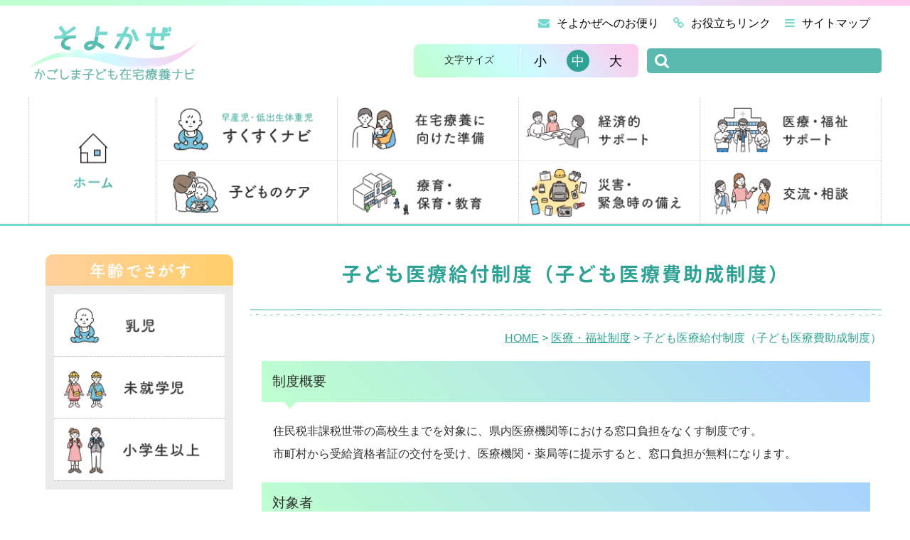

--- FILE ---
content_type: text/html; charset=UTF-8
request_url: https://www.soyokaze-kagoshima.jp/healthcare-welfare/996/
body_size: 12735
content:
<!DOCTYPE html> 
<html lang="ja">
<head>
<meta charset="UTF-8"> 


<!-- 2022年リニューアルサイト -->


<link rel="shortcut icon" href="https://www.soyokaze-kagoshima.jp/soyokaze_cms/wp-content/themes/soyokaze/img/favicon.ico">
<link rel="stylesheet" href="https://www.soyokaze-kagoshima.jp/soyokaze_cms/wp-content/themes/soyokaze/css/reset.css" type="text/css" media="all" />
<link rel="stylesheet" href="https://www.soyokaze-kagoshima.jp/soyokaze_cms/wp-content/themes/soyokaze/css/style.css" type="text/css" media="all" />
<!--[if IE 8]><link rel="stylesheet" href="https://www.soyokaze-kagoshima.jp/soyokaze_cms/wp-content/themes/soyokaze/css/ie8.css" type="text/css" media="all"><![endif]-->

<link rel="stylesheet" href="//maxcdn.bootstrapcdn.com/font-awesome/4.7.0/css/font-awesome.min.css">
<script type='text/javascript' src='//code.jquery.com/jquery-1.11.3.min.js?ver=1.6.1'></script>
<!-- <script type="text/javascript" src="http://ajax.googleapis.com/ajax/libs/jquery/1.11.1/jquery.min.js"></script> -->

<script>
$(function(){
    // setViewport
    spView = 'width=device-width, initial-scale=1.0, user-scalable=no';
    tbView = 'width=980';
 
    if(navigator.userAgent.indexOf('iPhone') > 0 || navigator.userAgent.indexOf('iPod') > 0 || (navigator.userAgent.indexOf('Android') > 0 && navigator.userAgent.indexOf('Mobile') > 0)){
        $('head').prepend('<meta name="viewport" content="' + spView + '" id="viewport">');
    } else if(navigator.userAgent.indexOf('iPad') > 0 || (navigator.userAgent.indexOf('Android') > 0 && navigator.userAgent.indexOf('Mobile') == -1) || navigator.userAgent.indexOf('A1_07') > 0 || navigator.userAgent.indexOf('SC-01C') > 0){
        $('head').prepend('<meta name="viewport" content="' + tbView + '" id="viewport">');
    } 
});
</script>



<script type="text/javascript" src="https://www.soyokaze-kagoshima.jp/soyokaze_cms/wp-content/themes/soyokaze/js/jquery.cookie.js"></script>
<script type="text/javascript" src="https://www.soyokaze-kagoshima.jp/soyokaze_cms/wp-content/themes/soyokaze/js/jquery.textresizer.js"></script>

<script type="text/javascript" src="https://www.soyokaze-kagoshima.jp/soyokaze_cms/wp-content/themes/soyokaze/js/common.js"></script>

<link rel="stylesheet" href="https://www.soyokaze-kagoshima.jp/soyokaze_cms/wp-content/themes/soyokaze/css/page.css?20211122" type="text/css" media="all" />

<!--[if lt IE 9]>
<script src="https://www.soyokaze-kagoshima.jp/soyokaze_cms/wp-content/themes/soyokaze/js/html5shiv.js"></script>
<![endif]-->


		<!-- All in One SEO 4.3.3 - aioseo.com -->
		<title>子ども医療給付制度（子ども医療費助成制度） | かごしま子ども在宅療養ナビ「そよかぜ」 │ 鹿児島県小児在宅療養支援ウェブサイト 鹿児島県子ども家庭課</title>
		<meta name="robots" content="max-image-preview:large" />
		<meta name="keywords" content="乳児,小学生以上,未就学児" />
		<link rel="canonical" href="https://www.soyokaze-kagoshima.jp/healthcare-welfare/996/" />
		<meta name="generator" content="All in One SEO (AIOSEO) 4.3.3 " />
		<meta property="og:locale" content="ja_JP" />
		<meta property="og:site_name" content="かごしま子ども在宅療養ナビ「そよかぜ」 | 「そよかぜ」は、医療的ケアや発育・発達のフォローが必要なお子さまと一緒に暮らしていくご家族にとって、役立つ情報を提供するためのウェブサイトです。　" />
		<meta property="og:type" content="article" />
		<meta property="og:title" content="子ども医療給付制度（子ども医療費助成制度） | かごしま子ども在宅療養ナビ「そよかぜ」 │ 鹿児島県小児在宅療養支援ウェブサイト 鹿児島県子ども家庭課" />
		<meta property="og:url" content="https://www.soyokaze-kagoshima.jp/healthcare-welfare/996/" />
		<meta property="article:published_time" content="2021-06-09T06:00:16+00:00" />
		<meta property="article:modified_time" content="2025-07-25T02:23:07+00:00" />
		<meta name="twitter:card" content="summary" />
		<meta name="twitter:title" content="子ども医療給付制度（子ども医療費助成制度） | かごしま子ども在宅療養ナビ「そよかぜ」 │ 鹿児島県小児在宅療養支援ウェブサイト 鹿児島県子ども家庭課" />
		<script type="application/ld+json" class="aioseo-schema">
			{"@context":"https:\/\/schema.org","@graph":[{"@type":"Article","@id":"https:\/\/www.soyokaze-kagoshima.jp\/healthcare-welfare\/996\/#article","name":"\u5b50\u3069\u3082\u533b\u7642\u7d66\u4ed8\u5236\u5ea6\uff08\u5b50\u3069\u3082\u533b\u7642\u8cbb\u52a9\u6210\u5236\u5ea6\uff09 | \u304b\u3054\u3057\u307e\u5b50\u3069\u3082\u5728\u5b85\u7642\u990a\u30ca\u30d3\u300c\u305d\u3088\u304b\u305c\u300d \u2502 \u9e7f\u5150\u5cf6\u770c\u5c0f\u5150\u5728\u5b85\u7642\u990a\u652f\u63f4\u30a6\u30a7\u30d6\u30b5\u30a4\u30c8 \u9e7f\u5150\u5cf6\u770c\u5b50\u3069\u3082\u5bb6\u5ead\u8ab2","headline":"\u5b50\u3069\u3082\u533b\u7642\u7d66\u4ed8\u5236\u5ea6\uff08\u5b50\u3069\u3082\u533b\u7642\u8cbb\u52a9\u6210\u5236\u5ea6\uff09","author":{"@id":"https:\/\/www.soyokaze-kagoshima.jp\/author\/poster-soyokaze\/#author"},"publisher":{"@id":"https:\/\/www.soyokaze-kagoshima.jp\/#organization"},"datePublished":"2021-06-09T06:00:16+09:00","dateModified":"2025-07-25T02:23:07+09:00","inLanguage":"ja","mainEntityOfPage":{"@id":"https:\/\/www.soyokaze-kagoshima.jp\/healthcare-welfare\/996\/#webpage"},"isPartOf":{"@id":"https:\/\/www.soyokaze-kagoshima.jp\/healthcare-welfare\/996\/#webpage"},"articleSection":"\u533b\u7642\u30fb\u798f\u7949\u5236\u5ea6, \u4e73\u5150, \u5c0f\u5b66\u751f\u4ee5\u4e0a, \u672a\u5c31\u5b66\u5150"},{"@type":"BreadcrumbList","@id":"https:\/\/www.soyokaze-kagoshima.jp\/healthcare-welfare\/996\/#breadcrumblist","itemListElement":[{"@type":"ListItem","@id":"https:\/\/www.soyokaze-kagoshima.jp\/#listItem","position":1,"item":{"@type":"WebPage","@id":"https:\/\/www.soyokaze-kagoshima.jp\/","name":"\u30db\u30fc\u30e0","description":"\u300c\u305d\u3088\u304b\u305c\u300d\u306f\u3001\u533b\u7642\u7684\u30b1\u30a2\u3084\u767a\u80b2\u30fb\u767a\u9054\u306e\u30d5\u30a9\u30ed\u30fc\u304c\u5fc5\u8981\u306a\u304a\u5b50\u3055\u307e\u3068\u4e00\u7dd2\u306b\u66ae\u3089\u3057\u3066\u3044\u304f\u3054\u5bb6\u65cf\u306b\u3068\u3063\u3066\u3001\u5f79\u7acb\u3064\u60c5\u5831\u3092\u63d0\u4f9b\u3059\u308b\u305f\u3081\u306e\u30a6\u30a7\u30d6\u30b5\u30a4\u30c8\u3067\u3059\u3002","url":"https:\/\/www.soyokaze-kagoshima.jp\/"},"nextItem":"https:\/\/www.soyokaze-kagoshima.jp\/healthcare-welfare\/#listItem"},{"@type":"ListItem","@id":"https:\/\/www.soyokaze-kagoshima.jp\/healthcare-welfare\/#listItem","position":2,"item":{"@type":"WebPage","@id":"https:\/\/www.soyokaze-kagoshima.jp\/healthcare-welfare\/","name":"\u533b\u7642\u30fb\u798f\u7949\u5236\u5ea6","url":"https:\/\/www.soyokaze-kagoshima.jp\/healthcare-welfare\/"},"previousItem":"https:\/\/www.soyokaze-kagoshima.jp\/#listItem"}]},{"@type":"Organization","@id":"https:\/\/www.soyokaze-kagoshima.jp\/#organization","name":"\u304b\u3054\u3057\u307e\u5b50\u3069\u3082\u5728\u5b85\u7642\u990a\u30ca\u30d3\u300c\u305d\u3088\u304b\u305c\u300d","url":"https:\/\/www.soyokaze-kagoshima.jp\/","contactPoint":{"@type":"ContactPoint","telephone":"+81992862763","contactType":"Customer Support"}},{"@type":"Person","@id":"https:\/\/www.soyokaze-kagoshima.jp\/author\/poster-soyokaze\/#author","url":"https:\/\/www.soyokaze-kagoshima.jp\/author\/poster-soyokaze\/","name":"\u5b50\u3069\u3082\u5bb6\u5ead\u8ab2 \u6295\u7a3f\u8005","image":{"@type":"ImageObject","@id":"https:\/\/www.soyokaze-kagoshima.jp\/healthcare-welfare\/996\/#authorImage","url":"https:\/\/secure.gravatar.com\/avatar\/eb3b887b7f8132fc15a2b50a3b4c2cfc?s=96&d=mm&r=g","width":96,"height":96,"caption":"\u5b50\u3069\u3082\u5bb6\u5ead\u8ab2 \u6295\u7a3f\u8005"}},{"@type":"WebPage","@id":"https:\/\/www.soyokaze-kagoshima.jp\/healthcare-welfare\/996\/#webpage","url":"https:\/\/www.soyokaze-kagoshima.jp\/healthcare-welfare\/996\/","name":"\u5b50\u3069\u3082\u533b\u7642\u7d66\u4ed8\u5236\u5ea6\uff08\u5b50\u3069\u3082\u533b\u7642\u8cbb\u52a9\u6210\u5236\u5ea6\uff09 | \u304b\u3054\u3057\u307e\u5b50\u3069\u3082\u5728\u5b85\u7642\u990a\u30ca\u30d3\u300c\u305d\u3088\u304b\u305c\u300d \u2502 \u9e7f\u5150\u5cf6\u770c\u5c0f\u5150\u5728\u5b85\u7642\u990a\u652f\u63f4\u30a6\u30a7\u30d6\u30b5\u30a4\u30c8 \u9e7f\u5150\u5cf6\u770c\u5b50\u3069\u3082\u5bb6\u5ead\u8ab2","inLanguage":"ja","isPartOf":{"@id":"https:\/\/www.soyokaze-kagoshima.jp\/#website"},"breadcrumb":{"@id":"https:\/\/www.soyokaze-kagoshima.jp\/healthcare-welfare\/996\/#breadcrumblist"},"author":{"@id":"https:\/\/www.soyokaze-kagoshima.jp\/author\/poster-soyokaze\/#author"},"creator":{"@id":"https:\/\/www.soyokaze-kagoshima.jp\/author\/poster-soyokaze\/#author"},"datePublished":"2021-06-09T06:00:16+09:00","dateModified":"2025-07-25T02:23:07+09:00"},{"@type":"WebSite","@id":"https:\/\/www.soyokaze-kagoshima.jp\/#website","url":"https:\/\/www.soyokaze-kagoshima.jp\/","name":"\u304b\u3054\u3057\u307e\u5b50\u3069\u3082\u5728\u5b85\u7642\u990a\u30ca\u30d3\u300c\u305d\u3088\u304b\u305c\u300d","description":"\u300c\u305d\u3088\u304b\u305c\u300d\u306f\u3001\u533b\u7642\u7684\u30b1\u30a2\u3084\u767a\u80b2\u30fb\u767a\u9054\u306e\u30d5\u30a9\u30ed\u30fc\u304c\u5fc5\u8981\u306a\u304a\u5b50\u3055\u307e\u3068\u4e00\u7dd2\u306b\u66ae\u3089\u3057\u3066\u3044\u304f\u3054\u5bb6\u65cf\u306b\u3068\u3063\u3066\u3001\u5f79\u7acb\u3064\u60c5\u5831\u3092\u63d0\u4f9b\u3059\u308b\u305f\u3081\u306e\u30a6\u30a7\u30d6\u30b5\u30a4\u30c8\u3067\u3059\u3002\u3000","inLanguage":"ja","publisher":{"@id":"https:\/\/www.soyokaze-kagoshima.jp\/#organization"}}]}
		</script>
		<!-- All in One SEO -->

<link rel="alternate" type="application/rss+xml" title="かごしま子ども在宅療養ナビ「そよかぜ」 &raquo; フィード" href="https://www.soyokaze-kagoshima.jp/feed/" />
<link rel="alternate" type="application/rss+xml" title="かごしま子ども在宅療養ナビ「そよかぜ」 &raquo; コメントフィード" href="https://www.soyokaze-kagoshima.jp/comments/feed/" />
		<!-- This site uses the Google Analytics by MonsterInsights plugin v8.13.1 - Using Analytics tracking - https://www.monsterinsights.com/ -->
							<script src="//www.googletagmanager.com/gtag/js?id=UA-116374451-1"  data-cfasync="false" data-wpfc-render="false" type="text/javascript" async></script>
			<script data-cfasync="false" data-wpfc-render="false" type="text/javascript">
				var mi_version = '8.13.1';
				var mi_track_user = true;
				var mi_no_track_reason = '';
				
								var disableStrs = [
										'ga-disable-G-P8HF1E17K6',
															'ga-disable-UA-116374451-1',
									];

				/* Function to detect opted out users */
				function __gtagTrackerIsOptedOut() {
					for (var index = 0; index < disableStrs.length; index++) {
						if (document.cookie.indexOf(disableStrs[index] + '=true') > -1) {
							return true;
						}
					}

					return false;
				}

				/* Disable tracking if the opt-out cookie exists. */
				if (__gtagTrackerIsOptedOut()) {
					for (var index = 0; index < disableStrs.length; index++) {
						window[disableStrs[index]] = true;
					}
				}

				/* Opt-out function */
				function __gtagTrackerOptout() {
					for (var index = 0; index < disableStrs.length; index++) {
						document.cookie = disableStrs[index] + '=true; expires=Thu, 31 Dec 2099 23:59:59 UTC; path=/';
						window[disableStrs[index]] = true;
					}
				}

				if ('undefined' === typeof gaOptout) {
					function gaOptout() {
						__gtagTrackerOptout();
					}
				}
								window.dataLayer = window.dataLayer || [];

				window.MonsterInsightsDualTracker = {
					helpers: {},
					trackers: {},
				};
				if (mi_track_user) {
					function __gtagDataLayer() {
						dataLayer.push(arguments);
					}

					function __gtagTracker(type, name, parameters) {
						if (!parameters) {
							parameters = {};
						}

						if (parameters.send_to) {
							__gtagDataLayer.apply(null, arguments);
							return;
						}

						if (type === 'event') {
														parameters.send_to = monsterinsights_frontend.v4_id;
							var hookName = name;
							if (typeof parameters['event_category'] !== 'undefined') {
								hookName = parameters['event_category'] + ':' + name;
							}

							if (typeof MonsterInsightsDualTracker.trackers[hookName] !== 'undefined') {
								MonsterInsightsDualTracker.trackers[hookName](parameters);
							} else {
								__gtagDataLayer('event', name, parameters);
							}
							
														parameters.send_to = monsterinsights_frontend.ua;
							__gtagDataLayer(type, name, parameters);
													} else {
							__gtagDataLayer.apply(null, arguments);
						}
					}

					__gtagTracker('js', new Date());
					__gtagTracker('set', {
						'developer_id.dZGIzZG': true,
											});
										__gtagTracker('config', 'G-P8HF1E17K6', {"forceSSL":"true","link_attribution":"true"} );
															__gtagTracker('config', 'UA-116374451-1', {"forceSSL":"true","link_attribution":"true"} );
										window.gtag = __gtagTracker;										(function () {
						/* https://developers.google.com/analytics/devguides/collection/analyticsjs/ */
						/* ga and __gaTracker compatibility shim. */
						var noopfn = function () {
							return null;
						};
						var newtracker = function () {
							return new Tracker();
						};
						var Tracker = function () {
							return null;
						};
						var p = Tracker.prototype;
						p.get = noopfn;
						p.set = noopfn;
						p.send = function () {
							var args = Array.prototype.slice.call(arguments);
							args.unshift('send');
							__gaTracker.apply(null, args);
						};
						var __gaTracker = function () {
							var len = arguments.length;
							if (len === 0) {
								return;
							}
							var f = arguments[len - 1];
							if (typeof f !== 'object' || f === null || typeof f.hitCallback !== 'function') {
								if ('send' === arguments[0]) {
									var hitConverted, hitObject = false, action;
									if ('event' === arguments[1]) {
										if ('undefined' !== typeof arguments[3]) {
											hitObject = {
												'eventAction': arguments[3],
												'eventCategory': arguments[2],
												'eventLabel': arguments[4],
												'value': arguments[5] ? arguments[5] : 1,
											}
										}
									}
									if ('pageview' === arguments[1]) {
										if ('undefined' !== typeof arguments[2]) {
											hitObject = {
												'eventAction': 'page_view',
												'page_path': arguments[2],
											}
										}
									}
									if (typeof arguments[2] === 'object') {
										hitObject = arguments[2];
									}
									if (typeof arguments[5] === 'object') {
										Object.assign(hitObject, arguments[5]);
									}
									if ('undefined' !== typeof arguments[1].hitType) {
										hitObject = arguments[1];
										if ('pageview' === hitObject.hitType) {
											hitObject.eventAction = 'page_view';
										}
									}
									if (hitObject) {
										action = 'timing' === arguments[1].hitType ? 'timing_complete' : hitObject.eventAction;
										hitConverted = mapArgs(hitObject);
										__gtagTracker('event', action, hitConverted);
									}
								}
								return;
							}

							function mapArgs(args) {
								var arg, hit = {};
								var gaMap = {
									'eventCategory': 'event_category',
									'eventAction': 'event_action',
									'eventLabel': 'event_label',
									'eventValue': 'event_value',
									'nonInteraction': 'non_interaction',
									'timingCategory': 'event_category',
									'timingVar': 'name',
									'timingValue': 'value',
									'timingLabel': 'event_label',
									'page': 'page_path',
									'location': 'page_location',
									'title': 'page_title',
								};
								for (arg in args) {
																		if (!(!args.hasOwnProperty(arg) || !gaMap.hasOwnProperty(arg))) {
										hit[gaMap[arg]] = args[arg];
									} else {
										hit[arg] = args[arg];
									}
								}
								return hit;
							}

							try {
								f.hitCallback();
							} catch (ex) {
							}
						};
						__gaTracker.create = newtracker;
						__gaTracker.getByName = newtracker;
						__gaTracker.getAll = function () {
							return [];
						};
						__gaTracker.remove = noopfn;
						__gaTracker.loaded = true;
						window['__gaTracker'] = __gaTracker;
					})();
									} else {
										console.log("");
					(function () {
						function __gtagTracker() {
							return null;
						}

						window['__gtagTracker'] = __gtagTracker;
						window['gtag'] = __gtagTracker;
					})();
									}
			</script>
				<!-- / Google Analytics by MonsterInsights -->
		<script type="text/javascript">
window._wpemojiSettings = {"baseUrl":"https:\/\/s.w.org\/images\/core\/emoji\/14.0.0\/72x72\/","ext":".png","svgUrl":"https:\/\/s.w.org\/images\/core\/emoji\/14.0.0\/svg\/","svgExt":".svg","source":{"concatemoji":"https:\/\/www.soyokaze-kagoshima.jp\/soyokaze_cms\/wp-includes\/js\/wp-emoji-release.min.js?ver=ab64e9987c93b2cb812d088e9ba00e2d"}};
/*! This file is auto-generated */
!function(e,a,t){var n,r,o,i=a.createElement("canvas"),p=i.getContext&&i.getContext("2d");function s(e,t){var a=String.fromCharCode,e=(p.clearRect(0,0,i.width,i.height),p.fillText(a.apply(this,e),0,0),i.toDataURL());return p.clearRect(0,0,i.width,i.height),p.fillText(a.apply(this,t),0,0),e===i.toDataURL()}function c(e){var t=a.createElement("script");t.src=e,t.defer=t.type="text/javascript",a.getElementsByTagName("head")[0].appendChild(t)}for(o=Array("flag","emoji"),t.supports={everything:!0,everythingExceptFlag:!0},r=0;r<o.length;r++)t.supports[o[r]]=function(e){if(p&&p.fillText)switch(p.textBaseline="top",p.font="600 32px Arial",e){case"flag":return s([127987,65039,8205,9895,65039],[127987,65039,8203,9895,65039])?!1:!s([55356,56826,55356,56819],[55356,56826,8203,55356,56819])&&!s([55356,57332,56128,56423,56128,56418,56128,56421,56128,56430,56128,56423,56128,56447],[55356,57332,8203,56128,56423,8203,56128,56418,8203,56128,56421,8203,56128,56430,8203,56128,56423,8203,56128,56447]);case"emoji":return!s([129777,127995,8205,129778,127999],[129777,127995,8203,129778,127999])}return!1}(o[r]),t.supports.everything=t.supports.everything&&t.supports[o[r]],"flag"!==o[r]&&(t.supports.everythingExceptFlag=t.supports.everythingExceptFlag&&t.supports[o[r]]);t.supports.everythingExceptFlag=t.supports.everythingExceptFlag&&!t.supports.flag,t.DOMReady=!1,t.readyCallback=function(){t.DOMReady=!0},t.supports.everything||(n=function(){t.readyCallback()},a.addEventListener?(a.addEventListener("DOMContentLoaded",n,!1),e.addEventListener("load",n,!1)):(e.attachEvent("onload",n),a.attachEvent("onreadystatechange",function(){"complete"===a.readyState&&t.readyCallback()})),(e=t.source||{}).concatemoji?c(e.concatemoji):e.wpemoji&&e.twemoji&&(c(e.twemoji),c(e.wpemoji)))}(window,document,window._wpemojiSettings);
</script>
<style type="text/css">
img.wp-smiley,
img.emoji {
	display: inline !important;
	border: none !important;
	box-shadow: none !important;
	height: 1em !important;
	width: 1em !important;
	margin: 0 0.07em !important;
	vertical-align: -0.1em !important;
	background: none !important;
	padding: 0 !important;
}
</style>
	<link rel='stylesheet' id='wp-block-library-css' href='https://www.soyokaze-kagoshima.jp/soyokaze_cms/wp-includes/css/dist/block-library/style.min.css?ver=ab64e9987c93b2cb812d088e9ba00e2d' type='text/css' media='all' />
<link rel='stylesheet' id='classic-theme-styles-css' href='https://www.soyokaze-kagoshima.jp/soyokaze_cms/wp-includes/css/classic-themes.min.css?ver=1' type='text/css' media='all' />
<style id='global-styles-inline-css' type='text/css'>
body{--wp--preset--color--black: #000000;--wp--preset--color--cyan-bluish-gray: #abb8c3;--wp--preset--color--white: #ffffff;--wp--preset--color--pale-pink: #f78da7;--wp--preset--color--vivid-red: #cf2e2e;--wp--preset--color--luminous-vivid-orange: #ff6900;--wp--preset--color--luminous-vivid-amber: #fcb900;--wp--preset--color--light-green-cyan: #7bdcb5;--wp--preset--color--vivid-green-cyan: #00d084;--wp--preset--color--pale-cyan-blue: #8ed1fc;--wp--preset--color--vivid-cyan-blue: #0693e3;--wp--preset--color--vivid-purple: #9b51e0;--wp--preset--gradient--vivid-cyan-blue-to-vivid-purple: linear-gradient(135deg,rgba(6,147,227,1) 0%,rgb(155,81,224) 100%);--wp--preset--gradient--light-green-cyan-to-vivid-green-cyan: linear-gradient(135deg,rgb(122,220,180) 0%,rgb(0,208,130) 100%);--wp--preset--gradient--luminous-vivid-amber-to-luminous-vivid-orange: linear-gradient(135deg,rgba(252,185,0,1) 0%,rgba(255,105,0,1) 100%);--wp--preset--gradient--luminous-vivid-orange-to-vivid-red: linear-gradient(135deg,rgba(255,105,0,1) 0%,rgb(207,46,46) 100%);--wp--preset--gradient--very-light-gray-to-cyan-bluish-gray: linear-gradient(135deg,rgb(238,238,238) 0%,rgb(169,184,195) 100%);--wp--preset--gradient--cool-to-warm-spectrum: linear-gradient(135deg,rgb(74,234,220) 0%,rgb(151,120,209) 20%,rgb(207,42,186) 40%,rgb(238,44,130) 60%,rgb(251,105,98) 80%,rgb(254,248,76) 100%);--wp--preset--gradient--blush-light-purple: linear-gradient(135deg,rgb(255,206,236) 0%,rgb(152,150,240) 100%);--wp--preset--gradient--blush-bordeaux: linear-gradient(135deg,rgb(254,205,165) 0%,rgb(254,45,45) 50%,rgb(107,0,62) 100%);--wp--preset--gradient--luminous-dusk: linear-gradient(135deg,rgb(255,203,112) 0%,rgb(199,81,192) 50%,rgb(65,88,208) 100%);--wp--preset--gradient--pale-ocean: linear-gradient(135deg,rgb(255,245,203) 0%,rgb(182,227,212) 50%,rgb(51,167,181) 100%);--wp--preset--gradient--electric-grass: linear-gradient(135deg,rgb(202,248,128) 0%,rgb(113,206,126) 100%);--wp--preset--gradient--midnight: linear-gradient(135deg,rgb(2,3,129) 0%,rgb(40,116,252) 100%);--wp--preset--duotone--dark-grayscale: url('#wp-duotone-dark-grayscale');--wp--preset--duotone--grayscale: url('#wp-duotone-grayscale');--wp--preset--duotone--purple-yellow: url('#wp-duotone-purple-yellow');--wp--preset--duotone--blue-red: url('#wp-duotone-blue-red');--wp--preset--duotone--midnight: url('#wp-duotone-midnight');--wp--preset--duotone--magenta-yellow: url('#wp-duotone-magenta-yellow');--wp--preset--duotone--purple-green: url('#wp-duotone-purple-green');--wp--preset--duotone--blue-orange: url('#wp-duotone-blue-orange');--wp--preset--font-size--small: 13px;--wp--preset--font-size--medium: 20px;--wp--preset--font-size--large: 36px;--wp--preset--font-size--x-large: 42px;--wp--preset--spacing--20: 0.44rem;--wp--preset--spacing--30: 0.67rem;--wp--preset--spacing--40: 1rem;--wp--preset--spacing--50: 1.5rem;--wp--preset--spacing--60: 2.25rem;--wp--preset--spacing--70: 3.38rem;--wp--preset--spacing--80: 5.06rem;}:where(.is-layout-flex){gap: 0.5em;}body .is-layout-flow > .alignleft{float: left;margin-inline-start: 0;margin-inline-end: 2em;}body .is-layout-flow > .alignright{float: right;margin-inline-start: 2em;margin-inline-end: 0;}body .is-layout-flow > .aligncenter{margin-left: auto !important;margin-right: auto !important;}body .is-layout-constrained > .alignleft{float: left;margin-inline-start: 0;margin-inline-end: 2em;}body .is-layout-constrained > .alignright{float: right;margin-inline-start: 2em;margin-inline-end: 0;}body .is-layout-constrained > .aligncenter{margin-left: auto !important;margin-right: auto !important;}body .is-layout-constrained > :where(:not(.alignleft):not(.alignright):not(.alignfull)){max-width: var(--wp--style--global--content-size);margin-left: auto !important;margin-right: auto !important;}body .is-layout-constrained > .alignwide{max-width: var(--wp--style--global--wide-size);}body .is-layout-flex{display: flex;}body .is-layout-flex{flex-wrap: wrap;align-items: center;}body .is-layout-flex > *{margin: 0;}:where(.wp-block-columns.is-layout-flex){gap: 2em;}.has-black-color{color: var(--wp--preset--color--black) !important;}.has-cyan-bluish-gray-color{color: var(--wp--preset--color--cyan-bluish-gray) !important;}.has-white-color{color: var(--wp--preset--color--white) !important;}.has-pale-pink-color{color: var(--wp--preset--color--pale-pink) !important;}.has-vivid-red-color{color: var(--wp--preset--color--vivid-red) !important;}.has-luminous-vivid-orange-color{color: var(--wp--preset--color--luminous-vivid-orange) !important;}.has-luminous-vivid-amber-color{color: var(--wp--preset--color--luminous-vivid-amber) !important;}.has-light-green-cyan-color{color: var(--wp--preset--color--light-green-cyan) !important;}.has-vivid-green-cyan-color{color: var(--wp--preset--color--vivid-green-cyan) !important;}.has-pale-cyan-blue-color{color: var(--wp--preset--color--pale-cyan-blue) !important;}.has-vivid-cyan-blue-color{color: var(--wp--preset--color--vivid-cyan-blue) !important;}.has-vivid-purple-color{color: var(--wp--preset--color--vivid-purple) !important;}.has-black-background-color{background-color: var(--wp--preset--color--black) !important;}.has-cyan-bluish-gray-background-color{background-color: var(--wp--preset--color--cyan-bluish-gray) !important;}.has-white-background-color{background-color: var(--wp--preset--color--white) !important;}.has-pale-pink-background-color{background-color: var(--wp--preset--color--pale-pink) !important;}.has-vivid-red-background-color{background-color: var(--wp--preset--color--vivid-red) !important;}.has-luminous-vivid-orange-background-color{background-color: var(--wp--preset--color--luminous-vivid-orange) !important;}.has-luminous-vivid-amber-background-color{background-color: var(--wp--preset--color--luminous-vivid-amber) !important;}.has-light-green-cyan-background-color{background-color: var(--wp--preset--color--light-green-cyan) !important;}.has-vivid-green-cyan-background-color{background-color: var(--wp--preset--color--vivid-green-cyan) !important;}.has-pale-cyan-blue-background-color{background-color: var(--wp--preset--color--pale-cyan-blue) !important;}.has-vivid-cyan-blue-background-color{background-color: var(--wp--preset--color--vivid-cyan-blue) !important;}.has-vivid-purple-background-color{background-color: var(--wp--preset--color--vivid-purple) !important;}.has-black-border-color{border-color: var(--wp--preset--color--black) !important;}.has-cyan-bluish-gray-border-color{border-color: var(--wp--preset--color--cyan-bluish-gray) !important;}.has-white-border-color{border-color: var(--wp--preset--color--white) !important;}.has-pale-pink-border-color{border-color: var(--wp--preset--color--pale-pink) !important;}.has-vivid-red-border-color{border-color: var(--wp--preset--color--vivid-red) !important;}.has-luminous-vivid-orange-border-color{border-color: var(--wp--preset--color--luminous-vivid-orange) !important;}.has-luminous-vivid-amber-border-color{border-color: var(--wp--preset--color--luminous-vivid-amber) !important;}.has-light-green-cyan-border-color{border-color: var(--wp--preset--color--light-green-cyan) !important;}.has-vivid-green-cyan-border-color{border-color: var(--wp--preset--color--vivid-green-cyan) !important;}.has-pale-cyan-blue-border-color{border-color: var(--wp--preset--color--pale-cyan-blue) !important;}.has-vivid-cyan-blue-border-color{border-color: var(--wp--preset--color--vivid-cyan-blue) !important;}.has-vivid-purple-border-color{border-color: var(--wp--preset--color--vivid-purple) !important;}.has-vivid-cyan-blue-to-vivid-purple-gradient-background{background: var(--wp--preset--gradient--vivid-cyan-blue-to-vivid-purple) !important;}.has-light-green-cyan-to-vivid-green-cyan-gradient-background{background: var(--wp--preset--gradient--light-green-cyan-to-vivid-green-cyan) !important;}.has-luminous-vivid-amber-to-luminous-vivid-orange-gradient-background{background: var(--wp--preset--gradient--luminous-vivid-amber-to-luminous-vivid-orange) !important;}.has-luminous-vivid-orange-to-vivid-red-gradient-background{background: var(--wp--preset--gradient--luminous-vivid-orange-to-vivid-red) !important;}.has-very-light-gray-to-cyan-bluish-gray-gradient-background{background: var(--wp--preset--gradient--very-light-gray-to-cyan-bluish-gray) !important;}.has-cool-to-warm-spectrum-gradient-background{background: var(--wp--preset--gradient--cool-to-warm-spectrum) !important;}.has-blush-light-purple-gradient-background{background: var(--wp--preset--gradient--blush-light-purple) !important;}.has-blush-bordeaux-gradient-background{background: var(--wp--preset--gradient--blush-bordeaux) !important;}.has-luminous-dusk-gradient-background{background: var(--wp--preset--gradient--luminous-dusk) !important;}.has-pale-ocean-gradient-background{background: var(--wp--preset--gradient--pale-ocean) !important;}.has-electric-grass-gradient-background{background: var(--wp--preset--gradient--electric-grass) !important;}.has-midnight-gradient-background{background: var(--wp--preset--gradient--midnight) !important;}.has-small-font-size{font-size: var(--wp--preset--font-size--small) !important;}.has-medium-font-size{font-size: var(--wp--preset--font-size--medium) !important;}.has-large-font-size{font-size: var(--wp--preset--font-size--large) !important;}.has-x-large-font-size{font-size: var(--wp--preset--font-size--x-large) !important;}
.wp-block-navigation a:where(:not(.wp-element-button)){color: inherit;}
:where(.wp-block-columns.is-layout-flex){gap: 2em;}
.wp-block-pullquote{font-size: 1.5em;line-height: 1.6;}
</style>
<link rel='stylesheet' id='contact-form-7-css' href='https://www.soyokaze-kagoshima.jp/soyokaze_cms/wp-content/plugins/contact-form-7/includes/css/styles.css?ver=5.7.4' type='text/css' media='all' />
<link rel='stylesheet' id='wp-pagenavi-css' href='https://www.soyokaze-kagoshima.jp/soyokaze_cms/wp-content/plugins/wp-pagenavi/pagenavi-css.css?ver=2.70' type='text/css' media='all' />
<link rel='stylesheet' id='fancybox-css' href='https://www.soyokaze-kagoshima.jp/soyokaze_cms/wp-content/plugins/easy-fancybox/fancybox/2.2.0/jquery.fancybox.min.css?ver=ab64e9987c93b2cb812d088e9ba00e2d' type='text/css' media='screen' />
<script type='text/javascript' src='https://www.soyokaze-kagoshima.jp/soyokaze_cms/wp-content/plugins/google-analytics-for-wordpress/assets/js/frontend-gtag.min.js?ver=8.13.1' id='monsterinsights-frontend-script-js'></script>
<script data-cfasync="false" data-wpfc-render="false" type="text/javascript" id='monsterinsights-frontend-script-js-extra'>/* <![CDATA[ */
var monsterinsights_frontend = {"js_events_tracking":"true","download_extensions":"doc,pdf,ppt,zip,xls,docx,pptx,xlsx","inbound_paths":"[{\"path\":\"\\\/go\\\/\",\"label\":\"affiliate\"},{\"path\":\"\\\/recommend\\\/\",\"label\":\"affiliate\"}]","home_url":"https:\/\/www.soyokaze-kagoshima.jp","hash_tracking":"false","ua":"UA-116374451-1","v4_id":"G-P8HF1E17K6"};/* ]]> */
</script>
<script type='text/javascript' src='https://www.soyokaze-kagoshima.jp/soyokaze_cms/wp-includes/js/jquery/jquery.min.js?ver=3.6.1' id='jquery-core-js'></script>
<script type='text/javascript' src='https://www.soyokaze-kagoshima.jp/soyokaze_cms/wp-includes/js/jquery/jquery-migrate.min.js?ver=3.3.2' id='jquery-migrate-js'></script>

<style type="text/css">.broken_link, a.broken_link {
	text-decoration: line-through;
}</style><link rel="icon" href="https://www.soyokaze-kagoshima.jp/soyokaze_cms/wp-content/uploads/2023/03/cropped-siteicon-1-32x32.png" sizes="32x32" />
<link rel="icon" href="https://www.soyokaze-kagoshima.jp/soyokaze_cms/wp-content/uploads/2023/03/cropped-siteicon-1-192x192.png" sizes="192x192" />
<link rel="apple-touch-icon" href="https://www.soyokaze-kagoshima.jp/soyokaze_cms/wp-content/uploads/2023/03/cropped-siteicon-1-180x180.png" />
<meta name="msapplication-TileImage" content="https://www.soyokaze-kagoshima.jp/soyokaze_cms/wp-content/uploads/2023/03/cropped-siteicon-1-270x270.png" />


</head>
<body>





<!--wrap start-->
<div id="wrap">
	
	<!--contener start-->
	<div id="contener">

		<!--header start-->
		<header id="top_hed">

			<div id="head_menu" class="cont">
				<h1 id="logo"><a href="https://www.soyokaze-kagoshima.jp"><img src="https://www.soyokaze-kagoshima.jp/soyokaze_cms/wp-content/themes/soyokaze/img/logo.png" alt="かごしま子ども在宅療養ナビ　そよかぜ"></a></h1>
				<div id="h_menu_r" class="sp_none">
					<nav id="primary">
						<ul>
							<li><a href="https://www.soyokaze-kagoshima.jp/inquiry/"><i class="fa fa-envelope" aria-hidden="true"></i>そよかぜへのお便り</a></li>
							<li><a href="https://www.soyokaze-kagoshima.jp/link/"><i class="fa fa-link" aria-hidden="true"></i>お役立ちリンク</a></li>
							<li><a href="https://www.soyokaze-kagoshima.jp/sitemap/"><i class="fa fa-bars" aria-hidden="true"></i>サイトマップ</a></li>
						</ul>
					</nav>


					<div id="ui_cont">
						<div id="f_size">
							<dl>
								<dt>文字サイズ</dt>
								<dd id="tx_s"><a href="#">小</a></dd>
								<dd id="tx_m"><a href="#">中</a></dd>
								<dd id="tx_l"><a href="#">大</a></dd>
							</dl>
						</div>

						<div id="kensaku" class="kensaku_box clearfix">
							<form action="https://www.soyokaze-kagoshima.jp" method="get" id="search" name="get" class="clearfix">
							<input type="text" class="example" name="s" value="" placeholder="" id="hd_search">
							<input type="hidden" name="post_type" value="post,page">
							<input type="submit" value="Search" id="hd_search_bt">
							</form>
						</div>
					</div>

				</div>
				<p class="sp_menu"><img src="https://www.soyokaze-kagoshima.jp/soyokaze_cms/wp-content/themes/soyokaze/img/p_menu.png" alt="メニュー"></p>
			</div>

			<nav id="g_nav" class="sp_none">
				<ul>
					<li id="nav_home"><a href="https://www.soyokaze-kagoshima.jp"><img src="https://www.soyokaze-kagoshima.jp/soyokaze_cms/wp-content/themes/soyokaze/img/gnav-home.png" height="77" width="55" alt="ホーム"></a></li>
					<li><a href="https://www.soyokaze-kagoshima.jp/sukusuku/"><img src="https://www.soyokaze-kagoshima.jp/soyokaze_cms/wp-content/themes/soyokaze/img/gnav-sukusuku.png" height="80" width="240" alt="すくすくナビ"></a></li>
					<li><a href="https://www.soyokaze-kagoshima.jp/preparation/"><img src="https://www.soyokaze-kagoshima.jp/soyokaze_cms/wp-content/themes/soyokaze/img/gnav-junbi.png" height="80" width="240" alt="在宅療養に向けた準備"></a></li>
					<li><a href="https://www.soyokaze-kagoshima.jp/financial-support/"><img src="https://www.soyokaze-kagoshima.jp/soyokaze_cms/wp-content/themes/soyokaze/img/gnav-financial.png" height="80" width="240" alt="経済的サポート"></a></li>
					<li><a href="https://www.soyokaze-kagoshima.jp/support/"><img src="https://www.soyokaze-kagoshima.jp/soyokaze_cms/wp-content/themes/soyokaze/img/gnav-medicall.png" height="80" width="240" alt="医療・福祉サポート"></a></li>
					<li><a href="https://www.soyokaze-kagoshima.jp/care/"><img src="https://www.soyokaze-kagoshima.jp/soyokaze_cms/wp-content/themes/soyokaze/img/gnav-care.png" height="80" width="240" alt="子どものケア"></a></li>
					<li><a href="https://www.soyokaze-kagoshima.jp/habilitation-childcare-education/"><img src="https://www.soyokaze-kagoshima.jp/soyokaze_cms/wp-content/themes/soyokaze/img/gnav-edu.png" height="80" width="240" alt="保育・教育"></a></li>
					<li><a href="https://www.soyokaze-kagoshima.jp/emergency/"><img src="https://www.soyokaze-kagoshima.jp/soyokaze_cms/wp-content/themes/soyokaze/img/gnav-emergency.png" height="80" width="240" alt="災害・緊急時の備え"></a></li>
					<li><a href="https://www.soyokaze-kagoshima.jp/consultation-index/"><img src="https://www.soyokaze-kagoshima.jp/soyokaze_cms/wp-content/themes/soyokaze/img/gnav-community.png" height="80" width="240" alt="交流・相談"></a></li>
				</ul>
			</nav>

			<nav id="sp_nav">
				<dl id="sp_menu_nav">
					<dt><img src="https://www.soyokaze-kagoshima.jp/soyokaze_cms/wp-content/themes/soyokaze/img/logo.png" alt="かごしま子ども在宅療養ナビ　そよかぜ"></dt>
					<dd><p class="sp_menu"><img src="https://www.soyokaze-kagoshima.jp/soyokaze_cms/wp-content/themes/soyokaze/img/p_menu.png" alt="メニュー"></p></dd>
				</dl>

				<ul>
					<li><a href="https://www.soyokaze-kagoshima.jp">ホーム</a></li>
					<li><a href="https://www.soyokaze-kagoshima.jp/sukusuku/">すくすくナビ</a></li>
					<li><a href="https://www.soyokaze-kagoshima.jp/preparation/">在宅療養に向けた準備</a></li>
					<li><a href="https://www.soyokaze-kagoshima.jp/financial-support/">経済的サポート</a></li>
					<li><a href="https://www.soyokaze-kagoshima.jp/support/">医療・福祉サポート</a></li>
					<li><a href="https://www.soyokaze-kagoshima.jp/care/">子どものケア</a></li>
					<li><a href="https://www.soyokaze-kagoshima.jp/habilitation-childcare-education/">療育・保育・教育</a></li>
					<li><a href="https://www.soyokaze-kagoshima.jp/emergency/">災害・緊急時の備え</a></li>
					<li><a href="https://www.soyokaze-kagoshima.jp/consultation-index/">交流・相談</a></li>
					<li><a href="https://www.soyokaze-kagoshima.jp/link/">お役立ちリンク</a></li>
					<li><a href="https://www.soyokaze-kagoshima.jp/sitemap/">サイトマップ</a></li>
				</ul>

				<div class="kensaku_box clearfix">
					<form action="https://www.soyokaze-kagoshima.jp" method="get" id="search_sp" name="get" class="clearfix">
					<input type="text" class="example" name="s" value="" placeholder="" id="hd_search">
					<input type="hidden" name="post_type" value="post,page">
					<input type="submit" value="Search" id="hd_search_bt">
					</form>
				</div>
			</nav>

			
		</header>
		<!--header end-->


		<!--content start-->
		<div id="content">

			<!--main start-->
			<div id="main" class="cont clearfix">
	

	<div id="main_box">
				<article class="p_cont">

			<header>
				<h1>子ども医療給付制度（子ども医療費助成制度）</h1>
							</header>

			<div class="breadcrumbs cont">
				<!-- Breadcrumb NavXT 7.2.0 -->
<span property="itemListElement" typeof="ListItem"><a property="item" typeof="WebPage" title="かごしま子ども在宅療養ナビ「そよかぜ」へ移動" href="https://www.soyokaze-kagoshima.jp" class="home"><span property="name">HOME</span></a><meta property="position" content="1"></span> &gt; <span property="itemListElement" typeof="ListItem"><a property="item" typeof="WebPage" title="医療・福祉制度のカテゴリーアーカイブへ移動" href="https://www.soyokaze-kagoshima.jp/category/healthcare-welfare/" class="taxonomy category"><span property="name">医療・福祉制度</span></a><meta property="position" content="2"></span> &gt; <span property="itemListElement" typeof="ListItem"><span property="name">子ども医療給付制度（子ども医療費助成制度）</span><meta property="position" content="3"></span>			</div>


			<div class="post">
				
				
					<h3>制度概要</h3>
<p>住民税非課税世帯の高校生までを対象に、県内医療機関等における窓口負担をなくす制度です。<br />市町村から受給資格者証の交付を受け、医療機関・薬局等に提示すると、窓口負担が無料になります。</p>
<h3>対象者</h3>
<p>住民税非課税世帯の未就学児・小学生・中学生・高校生（18歳に達する日以後最初の3月31日まで）</p>
<h3>対象となる医療費</h3>
<p>　保険が適用となる入院（食事の費用は除く）、通院、お薬、訪問看護、柔道整復施術療養費</p>
<p>※ 医療機関等の窓口で受給資格者証の提示がない場合、県外の医療機関等を受診した場合は窓口無料の対象となりません。<br />　その場合は、いったん窓口で自己負担額を支払い、領収証等をお住まいの市町村に提出すると、払い戻しが受けられます。</p>
<h3>申請に必要な書類</h3>
<p>各市町村の申請窓口にお問い合わせください。</p>
<h3>申請窓口</h3>
<p>各市町村の福祉担当課または子育て支援担当課</p>
<p class="btn tx_ac"><a href="https://www.soyokaze-kagoshima.jp/soyokaze_cms/wp-content/uploads/2021/06/a167f09dcc76980ee86561deebbda376-2.pdf" target="_blank" rel="external noopener noreferrer">市町村担当窓口一覧</a></p>
<h3>市町村（制度のご案内をしている市町村ホームページ）</h3>
<ul class="float_list">
<li><a href="https://www.city.kagoshima.lg.jp/kodomofuku/hikazeisetai.html" target="_blank" rel="noopener">鹿児島市</a></li>
<li><a href="https://www.city.kanoya.lg.jp/jidou/kodomoiryou/kodomoiryou_20250401.html" target="_blank" rel="noopener">鹿屋市</a></li>
<li><a href="https://www.city.akune.lg.jp/kosodate_kyoiku/teate_josei/2409.html" target="_blank" rel="noopener">阿久根市</a></li>
<li><a href="https://www.city.kagoshima-izumi.lg.jp/page/page_02198.html" target="_blank" rel="noopener">出水市</a></li>
<li><a href="https://www.city.ibusuki.lg.jp/main/kenko/kosodate/iryohi/page025031.html" target="_blank" rel="noopener">指宿市</a></li>
<li><a href="https://www.city.tarumizu.lg.jp/kosodateshien/kurashi/kosodate/kodomo/iryouhui_jyosei.html" target="_blank" rel="external noopener noreferrer">垂水市</a></li>
<li><a href="https://www.city.satsumasendai.lg.jp/kosodate_kyoiku/kosodate/5/6785.html" target="_blank" rel="noopener">薩摩川内市</a></li>
<li><a href="https://www.city.hioki.kagoshima.jp/kosodateshien/kodomoiryouhi.html" target="_blank" rel="noopener" class="broken_link">日置市</a></li>
<li><a href="https://www.city.soo.kagoshima.jp/kurashi/kosodatekyouiku/zidouhukusi/kodomoiryouhi.html" target="_blank" rel="external noopener noreferrer">曽於市</a></li>
<li><a href="https://www.city-kirishima.jp/jidou/kosodate/kosodate/kodomoiryou.html" target="_blank" rel="noopener">霧島市</a></li>
<li><a href="https://www.city.ichikikushikino.lg.jp/fukushi2/kodomoiryoukyuufu.html" target="_blank" rel="noopener" class="broken_link">いちき串木野市</a></li>
<li><a href="https://www.city.minamisatsuma.lg.jp/living/kenko-iryo-fukushi/jidoboshi/e024464.html" target="_blank" rel="noopener">南さつま市</a></li>
<li><a href="https://www.city.shibushi.lg.jp/soshiki/8/2206.html" target="_blank" rel="external noopener noreferrer">志布志市</a></li>
<li><a href="https://www.city.amami.lg.jp/fukushi/machi/kosodate/nyuyoji/index.html" target="_blank" rel="noopener">奄美市</a></li>
<li><a href="https://www.city.minamikyushu.lg.jp/soshikikarasagasu/kodomomiraika/kosodateshien/1/274.html" target="_blank" rel="noopener" class="broken_link">南九州市</a></li>
<li><a href="https://www.city.isa.kagoshima.jp/health/kosodate/kodomo/" target="_blank" rel="noopener">伊佐市</a></li>
<li><a href="https://www.city.aira.lg.jp/kyufu/kurasi/ikuji/teate_josei/gennbutukyuufu.html" target="_blank" rel="noopener">姶良市</a></li>
<li><a href="http://mishimamura.com/toumin/kosodate/" target="_blank" rel="noopener">三島村</a></li>
<li><a href="https://www.satsuma-net.jp/soshiki/yakuba/1009/2/kosodate/teate_josei/9163.html" target="_blank" rel="noopener">さつま町</a></li>
<li><a href="https://www.soyokaze-kagoshima.jp/soyokaze_cms/wp-content/uploads/2021/06/8c9195001538512e34844b10fbd3f8cd.pdf" target="_blank" rel="noopener">長島町</a></li>
<li><a href="http://www.town.kagoshima-osaki.lg.jp/hf_kenkouzoshin/kenko/kosodateshien/nyuyoji/iryohijose/documents/hikazei.html" target="_blank" rel="noopener">大崎町</a></li>
<li><a href="https://kimotsuki-town.jp/soshiki/kenkozoshin/2_1/1_4/6093.html" target="_blank" rel="external noopener noreferrer">肝付町</a></li>
<li><a href="http://www.town.minamitane.kagoshima.jp/life/lifestyle/kosodate.html#02b" target="_blank" rel="external noopener noreferrer">南種子町</a></li>
<li><a href="https://www.uken.net/jidoufukushi/kurashi/kosodate/shien/nyuyoji/iryohijose.html" target="_blank" rel="noopener">宇検村</a></li>
<li><a href="https://www.town.setouchi.lg.jp/jidouboshi/cho/kenko/kosodate/r7-april_kodomoiryohikyufuseido-kaisei.html" target="_blank" rel="noopener">瀬戸内町</a></li>
<li><a href="https://www.town.kikai.lg.jp/sukoyaka/kurashi/kenko-iryo/ninshin-shussan.html" target="_blank" rel="noopener">喜界町</a></li>
<li><a href="https://www.town.isen.kagoshima.jp/mirai/kosodatesien.html" target="_blank" rel="noopener">伊仙町</a></li>
<li><a href="https://www.town.wadomari.lg.jp/tyoumin/kurashi/kosodate/teate/iryohijose.html" target="_blank" rel="noopener" class="broken_link">和泊町</a></li>
<li><a href="https://www.town.china.lg.jp/kosodate/kurasu/kosodate-kyoiku/kakushuteate/iryohijose.html" target="_blank" rel="noopener">知名町</a></li>
<li><a href="https://www.yoron.jp/life/pub/detail.aspx?c_id=30&amp;id=2165&amp;mst=2&amp;pg=1&amp;type=life" target="_blank" rel="noopener">与論町</a></li>
<li><a href="https://www.city.makurazaki.lg.jp/site/kosodate/21570.html" target="_blank" rel="noopener">枕崎市</a></li>
<li><a href="http://town.nakatane.kagoshima.jp/fukushi/kenko-fukushi/kosodate/kodomoiryou/kodomokyuuhu.html" target="_blank" rel="external noopener noreferrer">中種子町</a></li>
</ul>

									
					
					<ul class="tag_list"><li><a href="https://www.soyokaze-kagoshima.jp/tag/info-baby/" rel="tag">乳児</a></li><li><a href="https://www.soyokaze-kagoshima.jp/tag/info-more/" rel="tag">小学生以上</a></li><li><a href="https://www.soyokaze-kagoshima.jp/tag/info-child/" rel="tag">未就学児</a></li></ul>
				
			</div>


		</article>


	</div>


<div id="side">

	<h2 id="title-age" class="side-title">
		<img src="https://www.soyokaze-kagoshima.jp/soyokaze_cms/wp-content/themes/soyokaze/img/search-age.png" height="22" width="141" alt="年齢で探す">
	</h2>
	<ul id="side_navigation">
		<li><a href="https://www.soyokaze-kagoshima.jp/tag/info-baby"><img src="https://www.soyokaze-kagoshima.jp/soyokaze_cms/wp-content/themes/soyokaze/img/sidenav-baby.png" alt="乳児"></a></li>
		<li><a href="https://www.soyokaze-kagoshima.jp/tag/info-child"><img src="https://www.soyokaze-kagoshima.jp/soyokaze_cms/wp-content/themes/soyokaze/img/sidenav-child.png" alt="未就学児"></a></li>
		<li><a href="https://www.soyokaze-kagoshima.jp/tag/info-more"><img src="https://www.soyokaze-kagoshima.jp/soyokaze_cms/wp-content/themes/soyokaze/img/sidenav-more.png" alt="小学生以上"></a></li>
	</ul>

</div>
			</div>
			<!--main end-->

		</div>
		<!--content end-->

		<p id="p_top">
			<a href="#wrap"><img src="https://www.soyokaze-kagoshima.jp/soyokaze_cms/wp-content/themes/soyokaze/img/p_up.png" alt="ページトップへ"></a>
		</p>

		<!--footer start-->
		<footer id="footer">

			<div class="cont">

				<p id="f_primary">
					<a href="https://www.soyokaze-kagoshima.jp/about/">このサイトについて</a>
				</p>

				<dl id="f_info" class="clearfix">
					<dt><img src="https://www.soyokaze-kagoshima.jp/soyokaze_cms/wp-content/themes/soyokaze/img/f_dep-v2.png" alt="鹿児島県 子育て支援課"></dt>
					<dd>
						<small>Copyright © Kagoshima Prefecture. All Rights Reserved.</small>
						<address>〒890-8577鹿児島市鴨池新町10番1号（行政庁舎4階)　　電話：099-286-2763　ファックス：099-286-5561</address>
					</dd>
				</dl>

				<div id="ssl_label">

					<!-- DigiCert Seal HTML -->
					<!-- Place HTML on your site where the seal should appear -->
					<div id="DigiCertClickID_C0clvTGe"></div>

					<!-- DigiCert Seal Code -->
					<!-- Place with DigiCert Seal HTML or with other scripts -->
					<script type="text/javascript">
					var __dcid = __dcid || [];__dcid.push(["DigiCertClickID_C0clvTGe", "18", "m", "black", "C0clvTGe"]);(function(){var cid=document.createElement("script");cid.async=true;cid.src="//seal.digicert.com/seals/cascade/seal.min.js";var s = document.getElementsByTagName("script");var ls = s[(s.length - 1)];ls.parentNode.insertBefore(cid, ls.nextSibling);}());
					</script>

				</div>

				<p class="tx_ac"><a href="https://www.soyokaze-kagoshima.jp"><img src="https://www.soyokaze-kagoshima.jp/soyokaze_cms/wp-content/themes/soyokaze/img/f_logo.png" alt="かごしま子ども在宅療養ナビ　そよかぜ"></a></p>

			</div>
		</footer>
		<!--footer end-->

	</div>
	<!--contener end-->
</div>
<!--wrap end-->



<script type='text/javascript' src='https://www.soyokaze-kagoshima.jp/soyokaze_cms/wp-content/plugins/contact-form-7/includes/swv/js/index.js?ver=5.7.4' id='swv-js'></script>
<script type='text/javascript' id='contact-form-7-js-extra'>
/* <![CDATA[ */
var wpcf7 = {"api":{"root":"https:\/\/www.soyokaze-kagoshima.jp\/wp-json\/","namespace":"contact-form-7\/v1"}};
/* ]]> */
</script>
<script type='text/javascript' src='https://www.soyokaze-kagoshima.jp/soyokaze_cms/wp-content/plugins/contact-form-7/includes/js/index.js?ver=5.7.4' id='contact-form-7-js'></script>
<script type='text/javascript' src='https://www.soyokaze-kagoshima.jp/soyokaze_cms/wp-content/plugins/easy-fancybox/fancybox/2.2.0/jquery.fancybox.min.js?ver=ab64e9987c93b2cb812d088e9ba00e2d' id='jquery-fancybox-js'></script>
<script type='text/javascript' id='jquery-fancybox-js-after'>
var fb_timeout,fb_opts={"closeBtn":true,"margin":20,"fitToView":true},
easy_fancybox_handler=easy_fancybox_handler||function(){
jQuery([".nolightbox","a.wp-block-fileesc_html__button","a.pin-it-button","a[href*='pinterest.com\/pin\/create']","a[href*='facebook.com\/share']","a[href*='twitter.com\/share']"].join(',')).addClass('nofancybox');
jQuery('a.fancybox-close').on('click',function(e){e.preventDefault();jQuery.fancybox.close()});
/* IMG */
var fb_IMG_select=jQuery('a[href*=".jpg" i]:not(.nofancybox,li.nofancybox>a),area[href*=".jpg" i]:not(.nofancybox),a[href*=".png" i]:not(.nofancybox,li.nofancybox>a),area[href*=".png" i]:not(.nofancybox),a[href*=".webp" i]:not(.nofancybox,li.nofancybox>a),area[href*=".webp" i]:not(.nofancybox),a[href*=".jpeg" i]:not(.nofancybox,li.nofancybox>a),area[href*=".jpeg" i]:not(.nofancybox),a[href*=".gif" i]:not(.nofancybox,li.nofancybox>a),area[href*=".gif" i]:not(.nofancybox)');
fb_IMG_select.addClass('fancybox');
var fb_IMG_sections=jQuery('.gallery,.wp-block-gallery,.tiled-gallery,.wp-block-jetpack-tiled-gallery');
fb_IMG_sections.each(function(){jQuery(this).find(fb_IMG_select).attr('data-fancybox-group','gallery-'+fb_IMG_sections.index(this));});
jQuery('a.fancybox,area.fancybox,.fancybox>a').fancybox(jQuery.extend(true,{},fb_opts,{"openEffect":"elastic","closeEffect":"elastic","closeClick":false,"arrows":true,"mouseWheel":false,"autoPlay":false,"helpers":{"title":{"type":"over"}},"beforeShow":function(){var alt=this.element.find('img').attr('alt');this.inner.find('img').attr('alt',alt);this.title=this.title||alt;},"loop":false}));};

var easy_fancybox_auto=function(){setTimeout(function(){jQuery('a#fancybox-auto,#fancybox-auto>a').first().trigger('click')},1000);};jQuery(easy_fancybox_handler);jQuery(document).on('post-load',easy_fancybox_handler);
jQuery(easy_fancybox_auto);
</script>
<script type="text/javascript" src="/_Incapsula_Resource?SWJIYLWA=719d34d31c8e3a6e6fffd425f7e032f3&ns=2&cb=273733867" async></script></body>
</html>


--- FILE ---
content_type: text/css
request_url: https://www.soyokaze-kagoshima.jp/soyokaze_cms/wp-content/themes/soyokaze/css/style.css
body_size: 3477
content:
@charset "UTF-8";
@import url(//fonts.googleapis.com/earlyaccess/notosansjapanese.css);
@media screen and (min-width: 1200px ) { /*PC*/ }
@media screen and (max-width: 980px ) { /*SP*/ }
@media screen and (max-width: 1199px ) and (min-width: 981px ) { /*TB*/ }
/*コンテンツボックスのmixin-----------------------------------------------*/
/*角丸==========================================================*/
/*グラデーションボックス===============================================*/
/*flexbox container===========================================*/
/*お知らせ-------------------------------------------------------*/
/*info-box*/
/*info-box3*/
/*info-box4*/
/*見出しスタイル------------------------------------*/
* {
  -webkit-box-sizing: border-box;
  -o-box-sizing: border-box;
  -ms-box-sizing: border-box;
  box-sizing: border-box;
}

/*フォントサイズ*/
body {
  font-family: Verdana, Roboto, "Droid Sans", "游ゴシック", YuGothic, "ヒラギノ角ゴ ProN W3", "Hiragino Kaku Gothic ProN", "メイリオ", Meiryo, sans-serif;
  font-size: 100%;
  /*14px*/
  letter-spacing: 0;
  -webkit-font-smoothing: antialiased;
  -webkit-text-size-adjust: 100%;
}

#wrap {
  font-size: 100%;
  color: #2E302E;
}

table {
  font-size: inherit;
}

/*フォントサイズ*/
.clearfix:after {
  content: " ";
  display: block;
  height: 0.1px;
  font-size: 0.1em;
  clear: both;
  visibility: hidden;
}

* + html .clearfix {
  height: 1%;
}

* html .clearfix {
  height: 1%;
}

/*------------------------------------------------------------*/
/*------------------------------------------------------------*/
/*共通*/
/*------------------------------------------------------------*/
/*------------------------------------------------------------*/
a {
  color: #040404;
  text-decoration: none;
}

a:hover {
  text-decoration: underline;
}

a:hover img {
  opacity: 0.8;
  filter: alpha(opacity=80);
}

.clear {
  clear: both;
}

.pd10 {
  padding: 10px;
}

.fl_r {
  float: right;
}

.fl_l {
  float: left;
}

.tx_ac {
  text-align: center;
}

.tx_ar {
  text-align: right;
}

/*------------------------------------------------------------*/
/*------------------------------------------------------------*/
/*フッター固定用css*/
/*------------------------------------------------------------*/
/*------------------------------------------------------------*/
html, body {
  height: 100%;
  margin: 0;
  padding: 0;
  /*　検証　一時コメントアウト
  	overflow: auto;
  */
}

#wrap {
  position: relative;
  height: 100%;
  min-height: 100%;
}

body > #wrap {
  height: auto;
}

div#content {
  margin: 0 auto;
  line-height: 1.5;
}

.cont {
  width: 100%;
  max-width: 1200px;
  margin: 0 auto;
  position: relative;
}
.cont img {
  max-width: 100%;
  height: auto;
}

/*--------------ビジュアルエディター用-----------------*/
/* =Images
-------------------------------------------------------------- */
/*
Resize images to fit the main content area.
- Applies only to images uploaded via WordPress by targeting size-* classes.
- Other images will be left alone. Use "size-auto" class to apply to other images.
*/
img.size-auto,
img.size-full,
img.size-large,
img.size-medium,
.attachment img,
.widget-container img {
  max-width: 100%;
  /* When images are too wide for containing element, force them to fit. */
  height: auto;
  /* Override height to match resized width for correct aspect ratio. */
}

.alignleft,
img.alignleft {
  display: inline;
  float: left;
  margin-right: 24px;
  margin-top: 4px;
}

.alignright,
img.alignright {
  display: inline;
  float: right;
  margin-left: 24px;
  margin-top: 4px;
}

.aligncenter,
img.aligncenter {
  clear: both;
  display: block;
  margin-left: auto;
  margin-right: auto;
}

img.alignleft,
img.alignright,
img.aligncenter {
  margin-bottom: 12px;
}

.wp-caption {
  background: #f1f1f1;
  line-height: 18px;
  margin-bottom: 20px;
  max-width: 100% !important;
  /* prevent too-wide images from breaking layout */
  padding: 4px;
  text-align: center;
}

.wp-caption img {
  margin: 5px 5px 0;
  max-width: 100%;
  /* caption width - 10px */
}

.wp-caption p.wp-caption-text {
  color: #777;
  font-size: 12px;
  margin: 5px;
}

.wp-smiley {
  margin: 0;
}

.gallery {
  margin: 0 auto 18px;
}

.gallery .gallery-item {
  float: left;
  margin-top: 0;
  text-align: center;
  width: 33%;
}

.gallery-columns-2 .gallery-item {
  width: 50%;
}

.gallery-columns-4 .gallery-item {
  width: 25%;
}

.gallery img {
  border: 2px solid #cfcfcf;
}

.gallery-columns-2 .attachment-medium {
  max-width: 92%;
  height: auto;
}

.gallery-columns-4 .attachment-thumbnail {
  max-width: 84%;
  height: auto;
}

.gallery .gallery-caption {
  color: #777;
  font-size: 12px;
  margin: 0 0 12px;
}

.gallery dl {
  margin: 0;
}

.gallery img {
  border: 10px solid #f1f1f1;
}

.gallery br + br {
  display: none;
}

#content .attachment img {
  /* single attachment images should be centered */
  display: block;
  margin: 0 auto;
}

/*--------------------------------------------------------*/
/*コンテンツボックス*/
/*--------------------------------------------------------*/
.btn {
  max-width: 100%;
}
.btn input {
  -webkit-appearance: none;
  border: none;
  cursor: pointer;
}
.btn a, .btn input {
  display: inline-block;
  max-width: 100%;
  background: #ffa37f;
  padding: 1.2rem 2.5rem;
  border-radius: 8px;
  -webkit-border-radius: 8px;
  -moz-border-radius: 8px;
  font-weight: bold;
  font-size: 115%;
  color: #ffffff;
  -webkit-transition: all 0.7s;
  -o-transition: all 0.7s;
  transition: all 0.7s;
  text-decoration: none !important;
}
@media screen and (max-width: 980px ) {
  .btn a, .btn input {
    padding: 1rem 3%;
  }
}
.btn a:hover, .btn input:hover {
  background: #ff672b;
  text-decoration: none;
}
.btn a[target=_blank]:after, .btn input[target=_blank]:after {
  content: none !important;
}

@media screen and (max-width: 980px ) {
  .sp_none {
    display: none !important;
  }
}

/*header--------------------------------------------------*/
#top_hed:before {
  content: "";
  display: block;
  width: 100%;
  height: 8px;
  background: #beffcd;
  background: -o-linear-gradient(45deg, #beffcd 0%, #c0ffd8 13%, #c5fef4 35%, #ccf9ff 49%, #d9eeff 63%, #f4d4f2 86%, #ffcaed 100%);
  background: linear-gradient(45deg, #beffcd 0%, #c0ffd8 13%, #c5fef4 35%, #ccf9ff 49%, #d9eeff 63%, #f4d4f2 86%, #ffcaed 100%);
  filter: progid:DXImageTransform.Microsoft.gradient( startColorstr="#beffcd", endColorstr="#ffcaed",GradientType=1 );
}
#top_hed #head_menu {
  width: 100%;
  max-width: 1200px;
  margin: 0 auto;
  position: relative;
  padding: 15px 0;
  display: table;
  width: 100%;
  table-layout: fixed;
}
#top_hed #head_menu img {
  max-width: 100%;
  height: auto;
}
#top_hed #head_menu h1, #top_hed #head_menu #h_menu_r {
  display: table-cell;
  vertical-align: top;
}
#top_hed #head_menu.nav_vis {
  background: #ffffff;
}
#top_hed #head_menu #h_menu_r {
  width: 55%;
  text-align: right;
}
#top_hed #head_menu #h_menu_r #primary {
  padding-bottom: 1rem;
}
#top_hed #head_menu #h_menu_r #primary li {
  display: inline-block;
}
#top_hed #head_menu #h_menu_r #primary li a {
  display: inline-block;
  margin-right: 1rem;
}
#top_hed #head_menu #h_menu_r #primary li a i {
  color: #75d8cd;
  margin-right: 10px;
}
#top_hed #head_menu #h_menu_r #ui_cont {
  display: table;
  width: 100%;
  table-layout: fixed;
}
#top_hed #head_menu #h_menu_r #ui_cont #f_size, #top_hed #head_menu #h_menu_r #ui_cont #kensaku {
  display: table-cell;
  vertical-align: middle;
}
#top_hed #head_menu #h_menu_r #ui_cont #f_size {
  width: 50%;
  padding-right: 10px;
}
#top_hed #head_menu #h_menu_r #ui_cont #f_size dl {
  display: table;
  width: 100%;
  table-layout: fixed;
  background: #beffcd;
  background: -o-linear-gradient(45deg, #beffcd 0%, #c0ffd8 13%, #c5fef4 35%, #ccf9ff 49%, #d9eeff 63%, #f4d4f2 86%, #ffcaed 100%);
  background: linear-gradient(45deg, #beffcd 0%, #c0ffd8 13%, #c5fef4 35%, #ccf9ff 49%, #d9eeff 63%, #f4d4f2 86%, #ffcaed 100%);
  filter: progid:DXImageTransform.Microsoft.gradient( startColorstr="#beffcd", endColorstr="#ffcaed",GradientType=1 );
  border-radius: 10px;
  -webkit-border-radius: 10px;
  -moz-border-radius: 10px;
  border: 2px solid #ffffff;
  padding: 5px;
}
#top_hed #head_menu #h_menu_r #ui_cont #f_size dl dt, #top_hed #head_menu #h_menu_r #ui_cont #f_size dl dd {
  display: table-cell;
  vertical-align: middle;
  text-align: center;
}
#top_hed #head_menu #h_menu_r #ui_cont #f_size dl dt {
  width: 48%;
  font-size: 85%;
  border-right: 1px solid #ffffff;
}
#top_hed #head_menu #h_menu_r #ui_cont #f_size dl dd {
  font-size: 115%;
  text-align: center;
  padding: 3px 0;
}
#top_hed #head_menu #h_menu_r #ui_cont #f_size dl dd a {
  display: inline-block;
  padding: 3px 7px;
  border-radius: 50%;
  -webkit-border-radius: 50%;
  -moz-border-radius: 50%;
}
#top_hed #head_menu #h_menu_r #ui_cont #f_size dl dd a:hover, #top_hed #head_menu #h_menu_r #ui_cont #f_size dl dd a.textresizer-active {
  background: #2ea295;
  color: #ffffff;
  text-decoration: none;
}
#top_hed #head_menu .sp_menu {
  max-width: 30%;
  text-align: right;
  display: none;
}
@media screen and (max-width: 980px ) {
  #top_hed #head_menu .sp_menu {
    display: table-cell;
  }
}
@media screen and (max-width: 980px ) {
  #top_hed #head_menu { /*SP*/ }
  #top_hed #head_menu h1 {
    width: 70%;
  }
}
#top_hed .kensaku_box {
  margin-bottom: 15px;
}
#top_hed .kensaku_box form {
  background: #5abaaf;
  border-radius: 5px;
  position: relative;
  padding: 5px;
  width: 100%;
  display: block;
}
#top_hed .kensaku_box #hd_search_bt {
  width: 10%;
  padding: 5px;
  border: none;
  display: block;
  text-indent: -10000px;
  cursor: pointer;
  background: url("../img/btn_search.png") no-repeat center center;
  overflow: hidden;
  _zoom: 1;
}
#top_hed .kensaku_box #hd_search {
  color: #ffffff !important;
  background: none;
  border: none;
  float: right;
  width: 90%;
  display: block;
  padding: 5px 5px;
  border: none;
  outline: none;
}
#top_hed #g_nav {
  background: #ffffff;
  border-bottom: 3px solid #75d8cd;
}
#top_hed #g_nav ul {
  display: -ms-grid;
  display: grid;
  -ms-grid-columns: 15% 0px 1fr 0px 1fr 0px 1fr 0px 1fr;
  grid-template-columns: 15% 1fr 1fr 1fr 1fr;
  -ms-grid-rows: 1fr 0px 1fr;
  grid-template-rows: 1fr 1fr;
  gap: 0px 0px;
      grid-template-areas: "nav-home nav1 nav2 nav3 nav4" "nav-home nav5 nav6 nav7 nav8";
  width: 100%;
  max-width: 1200px;
  margin: 0 auto;
  position: relative;
}
#top_hed #g_nav ul li {
  border-bottom: 1px solid #eaeaea;
}
#top_hed #g_nav ul li:not(:nth-child(5)), #top_hed #g_nav ul li:not(:nth-child(9)) {
  border-right: 1px dotted #c1c1c1;
}
#top_hed #g_nav ul li a {
  display: block;
  padding: 5px 10px;
}
#top_hed #g_nav ul li a img {
  max-width: 100%;
  height: auto;
}
#top_hed #g_nav ul li#nav_home {
  -ms-grid-row: 1;
  -ms-grid-row-span: 3;
  -ms-grid-column: 1;
  grid-area: nav-home;
  text-align: center;
  border-right: 1px dotted #c1c1c1;
  border-left: 1px dotted #c1c1c1;
  position: relative;
}
#top_hed #g_nav ul li#nav_home a {
  width: 100%;
  position: absolute;
  top: 50%;
  left: 50%;
  -webkit-transform: translate(-50%, -50%) scale(1);
      -ms-transform: translate(-50%, -50%) scale(1);
          transform: translate(-50%, -50%) scale(1);
}
#top_hed #sp_nav {
  display: none;
}
#top_hed #sp_nav .nav_ttl {
  padding: 10px;
}
@media screen and (max-width: 980px ) {
  #top_hed #sp_nav { /*SP*/
    position: fixed;
    top: 0;
    left: 0;
    z-index: 100000;
    width: 100%;
    background: #ffffff;
    border-bottom: 3px solid #75d8cd;
  }
  #top_hed #sp_nav:before {
    content: "";
    display: block;
    width: 100%;
    height: 8px;
    background: #beffcd;
    background: -o-linear-gradient(45deg, #beffcd 0%, #c0ffd8 13%, #c5fef4 35%, #ccf9ff 49%, #d9eeff 63%, #f4d4f2 86%, #ffcaed 100%);
    background: linear-gradient(45deg, #beffcd 0%, #c0ffd8 13%, #c5fef4 35%, #ccf9ff 49%, #d9eeff 63%, #f4d4f2 86%, #ffcaed 100%);
    filter: progid:DXImageTransform.Microsoft.gradient( startColorstr="#beffcd", endColorstr="#ffcaed",GradientType=1 );
  }
  #top_hed #sp_nav ul {
    display: -ms-flexbox;
    display: -webkit-box;
    display: flex;
    -ms-flex-direction: row;
    -webkit-box-orient: horizontal;
    -webkit-box-direction: normal;
            flex-direction: row;
    -ms-flex-wrap: wrap;
    flex-wrap: wrap;
    -ms-flex-pack: start;
    -webkit-box-pack: start;
            justify-content: flex-start;
    -ms-flex-line-pack: stretch;
    align-content: stretch;
    -ms-flex-align: stretch;
    -webkit-box-align: stretch;
            align-items: stretch;
  }
  #top_hed #sp_nav ul li {
    width: 50%;
    border-bottom: 1px solid #dedede;
  }
  #top_hed #sp_nav ul li:nth-child(even) {
    border-left: 1px solid #dedede;
  }
  #top_hed #sp_nav ul li a, #top_hed #sp_nav ul li span {
    display: block;
    padding: 1rem;
    cursor: pointer;
  }
  #top_hed #sp_nav ul li a i, #top_hed #sp_nav ul li span i {
    color: #ff5b85;
    margin-right: 5px;
  }
  #top_hed #sp_nav ul li.full {
    width: 100%;
  }
}
#top_hed #sp_nav #sp_menu_nav {
  display: table;
  width: 100%;
  table-layout: fixed;
  border-bottom: 3px solid #75d8cd;
}
#top_hed #sp_nav #sp_menu_nav dt, #top_hed #sp_nav #sp_menu_nav dd {
  display: table-cell;
  vertical-align: middle;
}
#top_hed #sp_nav #sp_menu_nav dt img, #top_hed #sp_nav #sp_menu_nav dd img {
  max-width: 100%;
  height: auto;
}
#top_hed #sp_nav #sp_menu_nav dt {
  width: 70%;
}
#top_hed #sp_nav #sp_menu_nav dd {
  text-align: right;
}

#p_top {
  opacity: 0;
  position: fixed;
  right: 1rem;
  bottom: 1rem;
  z-index: 9998;
}
#p_top a {
  display: block;
}
#p_top a img {
  opacity: 0.5;
  -webkit-transition: all 0.7s;
  -o-transition: all 0.7s;
  transition: all 0.7s;
}
#p_top a:hover img {
  opacity: 1;
}
@media screen and (max-width: 980px ) {
  #p_top { /*SP*/
    position: relative;
    right: auto;
    bottom: auto;
    text-align: center;
  }
  #p_top a img {
    opacity: 1;
  }
}

#footer {
  background: #beffcd;
  background: -o-linear-gradient(45deg, #beffcd 0%, #c0ffd8 13%, #c5fef4 35%, #ccf9ff 49%, #d9eeff 63%, #f4d4f2 86%, #ffcaed 100%);
  background: linear-gradient(45deg, #beffcd 0%, #c0ffd8 13%, #c5fef4 35%, #ccf9ff 49%, #d9eeff 63%, #f4d4f2 86%, #ffcaed 100%);
  filter: progid:DXImageTransform.Microsoft.gradient( startColorstr="#beffcd", endColorstr="#ffcaed",GradientType=1 );
  padding: 1rem 0;
}
#footer #f_primary {
  text-align: right;
}
#footer #f_primary a {
  display: inline-block;
  margin-right: 1rem;
}
#footer #f_primary a:before {
  font-family: "FontAwesome";
  content: "\f138";
  margin-right: 5px;
  color: #ff6060;
}
#footer #f_info {
  margin-bottom: 1rem;
}
#footer #f_info dt {
  float: left;
  margin-right: 2rem;
}
@media screen and (max-width: 980px ) {
  #footer #f_info dt { /*SP*/
    float: none;
    margin-right: 0;
    margin-bottom: 2rem;
  }
}
#footer #f_info dd {
  overflow: hidden;
  _zoom: 1;
}
#footer #f_info dd address, #footer #f_info dd small {
  display: block;
  margin-bottom: 5px;
  font-style: normal;
  font-size: 85%;
  padding: 0 1rem;
}
#footer #ssl_label {
  padding-bottom: 2rem;
  border-bottom: 1px solid #ffffff;
  text-align: right;
}
#footer #ssl_label #DigiCertClickID_C0clvTGeSeal {
  display: inline-block !important;
  margin: 0 1em !important;
}
#footer #ssl_label img {
  max-width: 100px !important;
  display: inline !important;
}

--- FILE ---
content_type: text/css
request_url: https://www.soyokaze-kagoshima.jp/soyokaze_cms/wp-content/themes/soyokaze/css/page.css?20211122
body_size: 7395
content:
@charset "UTF-8";
@import url(//fonts.googleapis.com/earlyaccess/notosansjapanese.css);
@media screen and (min-width: 1200px ) { /*PC*/ }
@media screen and (max-width: 980px ) { /*SP*/ }
@media screen and (max-width: 1199px ) and (min-width: 981px ) { /*TB*/ }
/*コンテンツボックスのmixin-----------------------------------------------*/
/*角丸==========================================================*/
/*グラデーションボックス===============================================*/
/*flexbox container===========================================*/
/*お知らせ-------------------------------------------------------*/
/*info-box*/
/*info-box3*/
/*info-box4*/
/*見出しスタイル------------------------------------*/
/*コンテンツボックス============================================================*/
#main {
  padding: 2.5rem 0;
}

#main_box {
  width: 74%;
  float: right;
}

#side {
  width: 22%;
  overflow: hidden;
  _zoom: 1;
  text-align: center;
  max-width: 300px;
  margin: 0 auto;
}
#side .side-title {
  border-radius: 10px 10px 0 0;
  margin-bottom: 0;
  padding: 10px;
  background: #5abaaf;
  color: #fff;
  text-align: center;
}
#side .side-title#title-age {
  background: #ffcf9c;
  background: -webkit-gradient(linear, left top, right top, from(#ffcf9c), to(#ffd06b));
  background: -o-linear-gradient(left, #ffcf9c, #ffd06b);
  background: linear-gradient(to right, #ffcf9c, #ffd06b);
  filter: progid:DXImageTransform.Microsoft.gradient( startColorstr=quote($statCol), endColorstr=quote($endCol),GradientType=1 );
}
#side #side_sup_menu {
  margin-bottom: 2rem;
}
#side #side_sup_menu li {
  border-bottom: 1px dashed #dedede;
  text-align: center;
}
#side #side_sup_menu li a {
  display: block;
  padding: 5px;
}

#side_navigation {
  font-size: 110%;
  background: #eaeaea;
  padding: 12px;
  margin-bottom: 2rem;
}
#side_navigation li {
  border-bottom: 1px dashed #c1c1c1;
  text-align: center;
}
#side_navigation li a {
  background: #fff;
  font-weight: bold;
  color: #5abaaf;
  text-decoration: none;
  -webkit-transition: all 0.3s;
  -o-transition: all 0.3s;
  transition: all 0.3s;
  display: block;
  padding: 5px;
}
#side_navigation li a:hover {
  background: #eaeaea;
}
#side_navigation li a span {
  display: block;
  font-size: 80%;
  font-weight: normal;
}

@media screen and (max-width: 980px ) { /*SP*/
  #main_box, #side {
    width: 100%;
    float: none;
  }
}
.p_cont {
  line-height: 2;
  /*fileアイコン----------------------*/
  /*pdf*/
  /*word*/
  /*jtd*/
  /*excel*/
  /*zip*/
}
.p_cont header {
  font-family: "Noto Sans Japanese", sans-serif;
  background: url("../img/h1_line.gif") repeat-x left bottom;
  padding-bottom: 2rem;
  text-align: center;
  margin-bottom: 1rem;
}
.p_cont header h1 {
  font-size: 170%;
  letter-spacing: 3px;
  color: #2ea295;
}
.p_cont header span {
  color: #8fc5bf;
}
@media screen and (max-width: 980px ) {
  .p_cont header { /*SP*/
    padding-bottom: 20px;
  }
  .p_cont header h1, .p_cont header span {
    display: inline-block;
  }
  .p_cont header h1 {
    font-size: 150%;
    margin-right: 10px;
  }
}
.p_cont h2 {
  font-family: "Noto Sans Japanese", sans-serif;
  font-size: 140%;
  text-align: center;
  letter-spacing: 2px;
  font-weight: normal;
  padding: 1.5rem 10%;
  margin: 0 -1rem 2.5rem;
  position: relative;
  background: url("../img/h2_accent.gif") no-repeat 10px center;
  background-size: 9% auto;
}
.p_cont h2:not(:first-child) {
  margin-top: 3em;
}
@media screen and (max-width: 980px ) {
  .p_cont h2 {
    padding: 1.2rem 5%;
  }
}
.p_cont h2:before {
  display: inline-block;
  content: " ";
  background: url("../img/h2.gif") repeat left top;
  width: 100%;
  height: 98%;
  position: absolute;
  top: 0;
  left: 0;
  z-index: -20;
  -ms-transform: rotate(1deg);
      transform: rotate(1deg);
  -webkit-transform: rotate(1deg);
  -moz-transform: rotate(1deg);
}
.p_cont h2:after {
  display: inline-block;
  content: " ";
  background: url("../img/h2_after.gif") repeat left top;
  width: 98%;
  height: 98%;
  position: absolute;
  top: 1%;
  left: 1%;
  z-index: -25;
  -ms-transform: rotate(-1deg);
      transform: rotate(-1deg);
  -webkit-transform: rotate(-1deg);
  -moz-transform: rotate(-1deg);
}
.p_cont h3 {
  background: #beffce; /* Old browsers */ /* FF3.6-15 */ /* Chrome10-25,Safari5.1-6 */
  background: -o-linear-gradient(45deg, #beffce 0%, #a8d2ff 100%);
  background: linear-gradient(45deg, #beffce 0%, #a8d2ff 100%); /* W3C, IE10+, FF16+, Chrome26+, Opera12+, Safari7+ */
  filter: progid:DXImageTransform.Microsoft.gradient( startColorstr="#beffce", endColorstr="#a8d2ff",GradientType=1 ); /* IE6-9 fallback on horizontal gradient */
  margin: 0 0 25px;
  font-size: 120%;
  font-weight: normal;
  padding: 10px 15px;
  position: relative;
}
.p_cont h3:after {
  position: absolute;
  top: 100%;
  left: 2rem;
  content: "";
  width: 0;
  height: 0;
  border: 8px solid transparent;
  border-top: 10px solid #beffd0;
}
.p_cont h4 {
  padding: 0.7rem 2.3rem;
  background: #ffef84;
  border-radius: 25px;
  -webkit-border-radius: 25px;
  -moz-border-radius: 25px;
  margin: 0 5px 1.5rem;
  position: relative;
}
.p_cont h4:before {
  position: absolute;
  top: 0.7rem;
  left: 1rem;
  font-family: "FontAwesome";
  content: "\f111";
  color: #ffb300;
}
.p_cont h4.img_style img {
  position: absolute;
  top: 5%;
  right: 3%;
  max-height: 90%;
  width: auto;
}
.p_cont p, .p_cont ul, .p_cont ol {
  margin: 0 1rem 1.5rem;
}
@media screen and (max-width: 980px ) {
  .p_cont p, .p_cont ul, .p_cont ol {
    margin: 0 0 1.5rem;
  }
}
.p_cont iframe {
  max-width: 100%;
}
.p_cont ul li {
  padding-left: 1.2rem;
  position: relative;
  margin-bottom: 10px;
}
.p_cont ul li:before {
  font-family: "FontAwesome";
  content: "\f1db";
  color: #75d9ce;
  position: absolute;
  top: 0;
  left: 0;
}
.p_cont ol {
  list-style-type: none;
  counter-reset: numlist;
}
.p_cont ol li {
  margin-bottom: 10px;
  padding-left: 1.75rem;
  padding-bottom: 5px;
  border-bottom: 1px dotted #c1c1c1;
  position: relative;
}
.p_cont ol li:before {
  margin-right: 5px;
  counter-increment: numlist;
  content: counter(numlist);
  font-size: 115%;
  font-weight: bold;
  color: #ffa4a4;
  position: absolute;
  top: -3px;
  left: 0;
}
.p_cont table {
  width: 100%;
  table-layout: fixed;
  border: 3px solid #ffd74a;
  margin-bottom: 3rem;
}
.p_cont table tr th, .p_cont table tr td {
  vertical-align: middle;
  padding: 10px 15px;
  word-wrap: break-word;
}
.p_cont table tr th {
  font-family: "Noto Sans Japanese", sans-serif;
  font-size: 105%;
  font-weight: normal;
  text-align: center;
  background: #ffd74a;
}
.p_cont table tr th:not(:last-child) {
  border-right: 1px dotted #ffffff;
}
.p_cont table tr td:not(:last-child) {
  border-right: 1px solid #dedede;
}
.p_cont table tr:not(:last-child) th {
  border-bottom: 1px solid #ffffff;
}
.p_cont table tr:not(:last-child) td {
  border-bottom: 1px solid #dedede;
}
.p_cont hr {
  padding: 3rem 0 4rem;
  border: none;
  background: url("../img/line_cheer.gif") no-repeat center center;
  margin-bottom: 2rem;
}
.p_cont a {
  text-decoration: underline;
}
.p_cont a:hover {
  text-decoration: none;
}
.p_cont a[target=_blank]:after {
  font-family: "FontAwesome";
  content: "\f08e";
  color: #c1c1c1;
  margin-left: 5px;
}
.p_cont .pdf:after, .p_cont .word:after, .p_cont .jtd:after, .p_cont .excel:after, .p_cont .zip:after {
  margin-left: 5px;
}
.p_cont .pdf:has(img):after, .p_cont .word:has(img):after, .p_cont .jtd:has(img):after, .p_cont .excel:has(img):after, .p_cont .zip:has(img):after {
  display: block;
}
.p_cont a.pdf:after {
  font-family: FontAwesome;
  content: "\f1c1";
  color: #ff0000;
}
.p_cont a.word:after {
  font-family: FontAwesome;
  content: "\f1c2";
  color: #007eff;
}
.p_cont a.jtd:after {
  font-family: FontAwesome;
  content: "\f0f6";
  color: #007eff;
}
.p_cont a.excel:after {
  font-family: FontAwesome;
  content: "\f1c3";
  color: #55ad00;
}
.p_cont a.zip:after {
  font-family: FontAwesome;
  content: "\f1c6";
  color: #9c9c9c;
}
@media screen and (max-width: 980px ) {
  .p_cont { /*SP*/ }
  .p_cont h2, .p_cont h3, .p_cont h4 {
    line-height: 1.5;
  }
  .p_cont hr {
    padding: 2rem 0;
  }
}

/*共通------------------------------------------*/
.post {
  padding: 0 1rem;
}
@media screen and (max-width: 980px ) {
  .post {
    padding: 0 3%;
  }
}

.breadcrumbs {
  text-align: right;
  margin-bottom: 1rem;
}
.breadcrumbs, .breadcrumbs a {
  color: #2ea295;
}

ul.img2 > li, ul.img3 > li, ul.img4 > li {
  float: left;
  margin: auto;
  background: none !important;
  padding: 5px !important;
  text-align: center;
  overflow: hidden;
  _zoom: 1;
  -webkit-box-sizing: border-box;
  -o-box-sizing: border-box;
  -ms-box-sizing: border-box;
  box-sizing: border-box;
}
ul.img2 > li li, ul.img3 > li li, ul.img4 > li li {
  text-align: left;
}
ul.img2 > li:before, ul.img3 > li:before, ul.img4 > li:before {
  display: none !important;
}
@media screen and (max-width: 980px ) {
  ul.img2 > li, ul.img3 > li, ul.img4 > li {
    float: none !important;
    width: 100% !important;
  }
}

ul.img2 > li {
  width: 50%;
}

ul.img3 > li {
  width: 33.3%;
}

ul.img4 > li {
  width: 25%;
}

.wd100 {
  width: 100%;
}

.wd80 {
  width: 80%;
}

.wd75 {
  width: 75%;
}

.wd70 {
  width: 70%;
}

.wd60 {
  width: 60%;
}

.wd50 {
  width: 50%;
}

.wd40 {
  width: 40%;
}

.wd30 {
  width: 30%;
}

.wd20 {
  width: 20%;
}

.wd25 {
  width: 25%;
}

.wd-reset {
  width: auto;
}

@media screen and (max-width: 1199px ) and (min-width: 981px ) { /*SP*/
  .tab-wd100 {
    width: 100%;
  }
  .tab-wd80 {
    width: 80%;
  }
  .tab-wd75 {
    width: 75%;
  }
  .tab-wd70 {
    width: 70%;
  }
  .tab-wd60 {
    width: 60%;
  }
  .tab-wd50 {
    width: 50%;
  }
  .tab-wd40 {
    width: 40%;
  }
  .tab-wd30 {
    width: 30%;
  }
  .tab-wd20 {
    width: 20%;
  }
  .tab-wd25 {
    width: 25%;
  }
  .tab-wd-reset {
    width: auto;
  }
}
@media screen and (max-width: 980px ) { /*SP*/
  .sp-wd100 {
    width: 100%;
  }
  .sp-wd80 {
    width: 80%;
  }
  .sp-wd75 {
    width: 75%;
  }
  .sp-wd70 {
    width: 70%;
  }
  .sp-wd60 {
    width: 60%;
  }
  .sp-wd50 {
    width: 50%;
  }
  .sp-wd40 {
    width: 40%;
  }
  .sp-wd30 {
    width: 30%;
  }
  .sp-wd25 {
    width: 25%;
  }
  .sp-wd20 {
    width: 20%;
  }
  .sp-wd-reset {
    width: auto;
  }
}
.pd10 {
  padding: 10px;
}

.pd15 {
  padding: 15px;
}

.panel_box {
  display: -ms-flexbox;
  display: -webkit-box;
  display: flex;
  -ms-flex-align: stretch;
  -webkit-box-align: stretch;
          align-items: stretch;
  -ms-flex-pack: start;
  -webkit-box-pack: start;
          justify-content: flex-start;
  -ms-flex-wrap: wrap;
  flex-wrap: wrap;
  -ms-flex-direction: row;
  -webkit-box-orient: horizontal;
  -webkit-box-direction: normal;
          flex-direction: row;
}
.panel_box.box1 > * {
  width: 100%;
}
.panel_box.box2 > * {
  width: 50%;
}
.panel_box.box3 > * {
  width: 33.3333333333%;
}
.panel_box.box4 > * {
  width: 25%;
}
.panel_box.box5 > * {
  width: 20%;
}
.panel_box.box6 > * {
  width: 16.6666666667%;
}
@media screen and (max-width: 1199px ) and (min-width: 981px ) {
  .panel_box { /*SP*/ }
  .panel_box.box4 > * {
    width: 50%;
  }
  .panel_box.box5 > * {
    width: 40%;
  }
  .panel_box.box6 > * {
    width: 33.3333333333%;
  }
}
@media screen and (max-width: 980px ) {
  .panel_box { /*SP*/ }
  .panel_box.box2 > *, .panel_box.box3 > * {
    width: 100%;
  }
  .panel_box.box4 > * {
    width: 50%;
  }
  .panel_box.box5 > * {
    width: 40%;
  }
  .panel_box.box6 > * {
    width: 33.3333333333%;
  }
}
.panel_box.tile-layout > * {
  padding: 1em;
}
.panel_box.tile-layout > * .tile-box {
  padding: 1.5em;
  background: #f6f6f6;
  border-radius: 15px;
  -webkit-transition: all 0.7s;
  -o-transition: all 0.7s;
  transition: all 0.7s;
}
.panel_box.tile-layout > * .tile-box:hover {
  background: #fff;
  -webkit-filter: drop-shadow(1px 3px 5px rgba(0, 0, 0, 0.1));
  -moz-filter: drop-shadow(1px 3px 5px rgba(0, 0, 0, 0.1));
  -ms-filter: drop-shadow(1px 3px 5px rgba(0, 0, 0, 0.1));
  filter: drop-shadow(1px 3px 5px rgba(0, 0, 0, 0.1));
}
@media all and (-ms-high-contrast: none) {
  .panel_box.tile-layout > * .tile-box:hover {
    -webkit-box-shadow: 1px 3px 5px 0 rgba(0, 0, 0, 0.1);
            box-shadow: 1px 3px 5px 0 rgba(0, 0, 0, 0.1);
  }
}

.column-box.box2 {
  -webkit-column-count: 2;
     -moz-column-count: 2;
          column-count: 2;
}
@media screen and (max-width: 1199px ) and (min-width: 981px ) {
  .column-box.box2 {
    -webkit-column-count: 1;
       -moz-column-count: 1;
            column-count: 1;
  }
}
@media screen and (max-width: 980px ) {
  .column-box.box2 {
    -webkit-column-count: 1;
       -moz-column-count: 1;
            column-count: 1;
  }
}
.column-box.box3 {
  -webkit-columns: 3;
     -moz-columns: 3;
          columns: 3;
}
@media screen and (max-width: 1199px ) and (min-width: 981px ) {
  .column-box.box3 {
    -webkit-column-count: 1;
       -moz-column-count: 1;
            column-count: 1;
  }
}
@media screen and (max-width: 980px ) {
  .column-box.box3 {
    -webkit-column-count: 1;
       -moz-column-count: 1;
            column-count: 1;
  }
}
.column-box.box4 {
  -webkit-columns: 4;
     -moz-columns: 4;
          columns: 4;
}
@media screen and (max-width: 1199px ) and (min-width: 981px ) {
  .column-box.box4 {
    -webkit-column-count: 2;
       -moz-column-count: 2;
            column-count: 2;
  }
}
@media screen and (max-width: 980px ) {
  .column-box.box4 {
    -webkit-column-count: 1;
       -moz-column-count: 1;
            column-count: 1;
  }
}
.column-box > * {
  -webkit-column-break-inside: avoid;
  -moz-column-break-inside: avoid;
  break-inside: avoid;
  padding: 0 10px 10px;
}
.column-box > *:first-child {
  margin-top: 0 !important;
}
.column-box > .full {
  -webkit-column-span: all;
     -moz-column-span: all;
          column-span: all;
}

.order-first {
  -ms-flex-order: -1;
  -webkit-box-ordinal-group: 0;
          order: -1;
}

.order1 {
  -ms-flex-order: 1;
  -webkit-box-ordinal-group: 2;
          order: 1;
}

.order2 {
  -ms-flex-order: 2;
  -webkit-box-ordinal-group: 3;
          order: 2;
}

.order3 {
  -ms-flex-order: 3;
  -webkit-box-ordinal-group: 4;
          order: 3;
}

.order4 {
  -ms-flex-order: 4;
  -webkit-box-ordinal-group: 5;
          order: 4;
}

.order5 {
  -ms-flex-order: 5;
  -webkit-box-ordinal-group: 6;
          order: 5;
}

@media screen and (max-width: 1199px ) and (min-width: 981px ), screen and (max-width: 980px ) { /*SP*/
  .sp-order-reset {
    -ms-flex-order: 0;
    -webkit-box-ordinal-group: 1;
            order: 0;
  }
}
.ank_li li {
  display: inline-block;
  padding-left: 0;
  margin-right: 1rem;
}
.ank_li li:before {
  content: none !important;
}
.ank_li li a {
  display: block;
  padding: 8px 15px;
  border-radius: 25px;
  -webkit-border-radius: 25px;
  -moz-border-radius: 25px;
  background: #2ea295;
  color: #ffffff;
}

.free dt {
  float: left;
  margin-right: 15px;
}

.free2 dt {
  float: right;
  margin-left: 15px;
}

.free dd, .free2 dd {
  overflow: hidden;
  _zoom: 1;
}
@media screen and (max-width: 980px ) {
  .free, .free2 { /*SP*/ }
  .free dt, .free2 dt {
    float: none;
    margin-right: 0;
    margin-left: 0;
    text-align: center;
  }
}

.notice {
  color: red;
}

.box {
  padding: 1rem 2%;
  border: 1px solid #dedede;
  margin-bottom: 2rem;
}

.note {
  padding: 1rem 0.5rem;
  background: url("../img/bg_note.jpg") repeat left top;
  border: 8px solid #f7f7f7;
  border-radius: 8px;
  margin-bottom: 2rem;
}
.note ul {
  margin-bottom: 10px;
}
.note *:last-child {
  margin-bottom: 0;
}
.note .point, .note h5 {
  margin: 0 0 1em !important;
}

.quote_box {
  font-size: 85%;
  color: #666;
  background: #f6f6f6;
  padding: 1em;
  border-radius: 5px;
  margin-bottom: 1.5em;
}
.quote_box > *:last-child {
  margin-bottom: 0;
}

.lead_txt {
  background: #fffcee;
  padding: 1rem;
  border-radius: 8px;
  -webkit-border-radius: 8px;
  -moz-border-radius: 8px;
  -webkit-box-shadow: 7px 7px 0px 0px #ffe6a3;
          box-shadow: 7px 7px 0px 0px #ffe6a3;
  margin-bottom: 3rem;
}

.notification_box {
  font-size: 90%;
  padding: 1em;
  padding-left: 2em;
  position: relative;
  background: #FFE9E9;
  margin-bottom: 2em;
  border-radius: 10px;
}
.notification_box:before {
  display: inline-block;
  content: "※";
  color: #DE2B2B;
  position: absolute;
  top: 1em;
  left: 1em;
}
.notification_box > *:last-child {
  margin-bottom: 0;
}

h5, .point {
  font-size: 100%;
  border: 1px dashed #ffbf13;
  padding: 5px 15px;
  border-radius: 30px;
  -webkit-border-radius: 30px;
  -moz-border-radius: 30px;
  position: relative;
  margin-bottom: 1em;
}
h5:before, .point:before {
  font-size: 120%;
  font-family: "FontAwesome";
  content: "\f0a4";
  color: #d44950;
  margin-right: 5px;
}

.sc_box {
  max-width: 100%;
  overflow-x: auto;
  position: relative;
}
.sc_box table {
  font-size: 95%;
  min-width: 100%;
  table-layout: fixed;
}
.sc_box table thead th {
  white-space: nowrap;
  font-size: 85%;
  padding: 5px !important;
}
.sc_box table th {
  font-size: 90%;
  font-weight: bold;
}
.sc_box table th .point, .sc_box table th h5 {
  margin: 0 0 1em !important;
}
.sc_box table th, .sc_box table td {
  min-width: 80px;
  padding: 10px !important;
}
@media screen and (max-width: 1199px ) and (min-width: 981px ), screen and (max-width: 980px ) {
  .sc_box {
    padding: 2em 5px;
    border: 5px solid #dedede;
    position: relative;
  }
  .sc_box:before {
    display: inline-block;
    padding: 5px 10px;
    position: absolute;
    top: -5px;
    left: -5px;
    content: "横スクロールで全体が表示されます。";
    background: #dedede;
    font-size: 80%;
  }
}

@media screen and (max-width: 1199px ) and (min-width: 981px ), screen and (max-width: 980px ) {
  .swipe-table {
    margin-bottom: 2em !important;
  }
  .swipe-table table:last-child {
    margin-bottom: 0 !important;
  }
  .swipe-table table tr th:first-child {
    width: auto;
    position: sticky;
    left: 0;
    max-width: 200px;
    font-size: 90%;
  }
  .swipe-table table tr th, .swipe-table table tr td {
    min-width: 200px;
  }
}

@media screen and (max-width: 980px ) {
  .sc_y { /*SP*/
    max-height: 500px;
    overflow-y: auto;
    padding: 5px;
    border: 5px solid #dedede;
  }
  .sc_y:before {
    display: inline-block;
    padding: 5px 10px;
    position: absolute;
    top: -5px;
    left: -5px;
    content: "縦スクロールで全体が表示されます。";
    background: #dedede;
    font-size: 80%;
  }
}

table.scale_table {
  font-size: 80%;
  table-layout: fixed;
}
table.scale_table thead th {
  white-space: nowrap;
  font-size: 85%;
  padding: 5px !important;
}
table.scale_table th {
  font-size: 90%;
  font-weight: bold;
}
table.scale_table th, table.scale_table td {
  min-width: 80px;
  padding: 5px 10px !important;
}
table.scale_table .col_sys {
  width: 3em;
  text-align: center;
}
table.scale_table .col_title {
  width: 20em;
}
table.scale_table .col_add {
  width: 15em;
}
@media screen and (max-width: 980px ) {
  table.scale_table { /*SP*/
    -webkit-transform: scale(0.5);
    -ms-transform: scale(0.5);
    transform: scale(0.5);
    width: 200%;
    margin: -25vw -50% !important;
  }
}

table .target, table .sub_target {
  background-image: -o-repeating-linear-gradient(135deg, rgba(255, 255, 255, 0.5), rgba(255, 255, 255, 0.5) 3px, transparent 0, transparent 8px) !important;
  background-image: repeating-linear-gradient(-45deg, rgba(255, 255, 255, 0.5), rgba(255, 255, 255, 0.5) 3px, transparent 0, transparent 8px) !important;
  border: 2px solid #fff !important;
}
table .target {
  background-color: #FFC5C5;
}
table .sub_target {
  background-color: #FFE567;
}

table.schedule {
  text-align: center;
}
table.schedule td {
  background: #c1c1c1;
  font-weight: bold;
}
table.schedule td:not([class]) {
  background: #fff;
}
table.schedule .schedule_bg01 {
  background: #FFAAAA;
}
table.schedule .schedule_bg02 {
  background: #ffd099;
}
table.schedule .schedule_bg03 {
  background: #B5BEFF;
}
table.schedule .schedule_bg04 {
  background: #AFEBC6;
}
table.schedule .schedule_bg05 {
  background: #DDC6F2;
}
table.schedule .schedule_bg06 {
  background: #B4F0EE;
}
table.schedule .schedule_bg07 {
  background: #FFCCE8;
}

@media screen and (max-width: 980px ) { /*SP*/
  table.break_table tr th, table.break_table tr td {
    display: block;
    width: 100%;
  }
}
.link_style {
  display: -ms-flexbox;
  display: -webkit-box;
  display: flex;
  -ms-flex-direction: row;
  -webkit-box-orient: horizontal;
  -webkit-box-direction: normal;
          flex-direction: row;
  -ms-flex-wrap: wrap;
  flex-wrap: wrap;
  -ms-flex-pack: start;
  -webkit-box-pack: start;
          justify-content: flex-start;
  -ms-flex-line-pack: stretch;
  align-content: stretch;
  -ms-flex-align: stretch;
  align-items: stretch;
  -webkit-box-align: center;
  -ms-flex-align: center;
  align-items: center;
  -webkit-box-pack: justify;
  -ms-flex-pack: justify;
  justify-content: space-between;
  margin-bottom: 2rem;
}
.link_style dt {
  -ms-flex-order: 1;
  -webkit-box-ordinal-group: 2;
          order: 1;
  text-align: center;
}
@media screen and (min-width: 1200px ) {
  .link_style dt {
    width: 25%;
  }
}
.link_style dt.btn a {
  padding: 1.2em 1em !important;
  line-height: 1.5;
}
.link_style dd {
  padding: 0 15px;
  border-left: 3px solid #ffe6a3;
}
@media screen and (min-width: 1200px ) {
  .link_style dd {
    width: 75%;
  }
}
@media screen and (max-width: 980px ) {
  .link_style dd {
    padding: 10px;
    border-top: 3px solid #ffe6a3;
    border-left: none;
    margin-bottom: 1rem;
  }
}
@media screen and (max-width: 980px ) {
  .link_style dt, .link_style dd {
    width: 100%;
  }
}

.tbl_list {
  display: table;
  width: 100%;
  table-layout: fixed;
  padding: 15px 0;
  border: 1px solid #d5e7ec;
  margin: 0 0 2rem !important;
}
.tbl_list li {
  display: table-cell;
  vertical-align: top;
  padding: 0 10px !important;
}
.tbl_list li:not(:last-child) {
  border-right: 1px dashed #d5e7ec;
}
.tbl_list li:before {
  content: none !important;
}
@media screen and (max-width: 980px ) {
  .tbl_list { /*SP*/
    padding: 10px;
  }
  .tbl_list, .tbl_list li {
    display: block;
  }
  .tbl_list li {
    padding: 10px 0 !important;
  }
  .tbl_list li:not(:last-child) {
    border-right: none;
    border-bottom: 1px dashed #d5e7ec;
  }
}

.anker_list {
  border-top: 1px solid #ffe37e;
  border-bottom: 1px solid #ffe37e;
  padding: 20px 1rem 10px;
  margin-bottom: 2rem !important;
  position: relative;
}
.anker_list li {
  display: inline-block;
  padding: 0 !important;
  margin: 0 5px 10px 0 !important;
}
.anker_list li:before {
  content: none !important;
}
.anker_list li a {
  display: inline-block;
  padding: 3px 10px;
  background: #ffa37f;
  color: #ffffff;
  text-decoration: none;
}
.anker_list li a:after {
  font-family: "FontAwesome";
  content: "\f13a";
  color: #ffe37e;
  margin-left: 5px;
}
.anker_list li a:hover {
  background: #ff8b5e;
}

.float-list {
  margin: 0 0 1rem !important;
}
.float-list li {
  padding-left: 0 !important;
  display: inline-block;
  margin-right: 10px;
  margin-bottom: 10px;
}
.float-list li:before {
  content: none !important;
}

/*=============================================================================*/
/*ページ内コンテンツ===============================================================*/
/*=============================================================================*/
/*カテゴリーアーカイブ===========================================================*/
.p_arc {
  background: #fffcee;
  padding: 1rem 1rem 1.5rem;
  margin-bottom: 2rem;
  display: table;
  width: 100%;
  table-layout: fixed;
  position: relative;
}
.p_arc dt, .p_arc dd {
  display: table-cell;
  vertical-align: middle;
}
.p_arc dt {
  width: 25%;
  text-align: center;
  padding-right: 1rem;
}
.p_arc p {
  margin-bottom: 10px !important;
}
.p_arc .more {
  margin: 0 !important;
  text-align: right;
  position: absolute;
  padding-right: 2.8rem;
  bottom: 0;
  right: 0;
  display: block;
  width: 100%;
  padding-bottom: 10px;
  background: url("../img/more.gif") no-repeat right bottom;
}
.p_arc .more a {
  display: inline-block;
  color: #358faa;
}
@media screen and (max-width: 980px ) {
  .p_arc { /*SP*/ }
  .p_arc, .p_arc dt, .p_arc dd {
    display: block;
    width: 100%;
  }
  .p_arc dt {
    text-align: center;
    margin-bottom: 1rem;
  }
}

.p_data {
  color: #2ea295;
}
.p_data span {
  font-size: 85%;
  display: inline-block;
  padding: 3px 8px;
  margin-right: 10px;
  background: #2ea295;
  color: #ffffff;
  border-radius: 5px;
  -webkit-border-radius: 5px;
  -moz-border-radius: 5px;
}

.arc_ttl {
  font-size: 120%;
  padding: 7px 10px 15px;
  background: url("../img/line_dot.gif") repeat-x left bottom;
  margin-bottom: 15px;
}

.p_cont .archive-list {
  list-style-type: none;
}
.p_cont .archive-list li {
  margin-bottom: 1em;
  padding-left: 0 !important;
}
.p_cont .archive-list li:before {
  display: none;
}
.p_cont .archive-list li a {
  text-decoration: none;
  display: block;
  width: 100%;
  padding: 1em;
  background: #fffcee;
  -webkit-transition: all 0.3s;
  -o-transition: all 0.3s;
  transition: all 0.3s;
}
.p_cont .archive-list li a span.cat {
  display: inline-block;
  padding: 5px 10px;
  font-size: 80%;
  background: #2ea295;
  color: #fff;
  margin-right: 5px;
}
.p_cont .archive-list li a:hover {
  background: #FAF2C9;
}
.p_cont .archive-list li p {
  margin: 0;
}
.p_cont .archive-list li .post-title {
  margin-bottom: 10px;
}
.p_cont .archive-list li .post-exp {
  font-size: 90%;
  padding-top: 10px;
  border-top: 1px solid #DED5A5;
  margin-bottom: 0;
}
.p_cont .tag-archive {
  display: -ms-flexbox;
  display: -webkit-box;
  display: flex;
  -ms-flex-align: stretch;
  -webkit-box-align: stretch;
          align-items: stretch;
  -ms-flex-pack: start;
  -webkit-box-pack: start;
          justify-content: flex-start;
  -ms-flex-wrap: wrap;
  flex-wrap: wrap;
  -ms-flex-direction: row;
  -webkit-box-orient: horizontal;
  -webkit-box-direction: normal;
          flex-direction: row;
  padding: 1em;
  background: #c2d8d6;
}
.p_cont .tag-archive li {
  list-style-type: none;
  padding: 6px !important;
  min-width: 20%;
  margin-bottom: 0;
}
.p_cont .tag-archive li:not(:last-child) {
  -ms-flex-grow: 1;
  -webkit-box-flex: 1;
      -ms-flex-positive: 1;
          flex-grow: 1;
}
.p_cont .tag-archive li:before {
  display: none;
}
.p_cont .tag-archive li a {
  display: block;
  padding: 10px;
  padding-left: 2em;
  background: #fff;
  text-decoration: none;
  border-radius: 8px;
  position: relative;
}
.p_cont .tag-archive li a:before {
  font-family: "FontAwesome";
  content: "\f1db";
  color: #75d9ce;
  position: absolute;
  top: 50%;
  -webkit-transform: translateY(-50%) scale(1);
      -ms-transform: translateY(-50%) scale(1);
          transform: translateY(-50%) scale(1);
  left: 0.75em;
}
.p_cont .tag-archive li a:hover {
  background: #FFF2CF;
}
.p_cont .tag_list {
  padding-top: 1em;
  border-top: 1px solid #eaeaea;
  list-style-type: none;
}
.p_cont .tag_list li {
  display: inline-block;
  padding: 5px !important;
  margin: 0 !important;
}
.p_cont .tag_list li:before {
  display: none;
}
.p_cont .tag_list li a {
  display: block;
  padding: 5px 15px;
  border-radius: 5px;
  background: #2ea295;
  color: #fff;
  text-decoration: none;
}
.p_cont .tag_list li a:before {
  display: inline-block;
  content: "#";
  margin-right: 5px;
}
.p_cont .tag_list li a:hover {
  background: #1E887C;
}

#message-archives {
  padding: 1.5rem 1rem;
  margin-bottom: 2rem;
  border: 8px solid #ffdda7;
  background: url("../img/bg_message_box.jpg") repeat left top;
}
#message-archives .p_arc {
  position: relative;
}
#message-archives .p_arc .p_data {
  color: #805300;
}
#message-archives .p_arc .p_data span {
  background: #805300;
}
#message-archives .p_arc:last-child {
  margin-bottom: 0;
}
#message-archives .p_arc dt:before, #message-archives .p_arc dd:after {
  position: absolute;
  width: 2rem;
  height: 2rem;
  content: url("../img/message_acc.png");
}
#message-archives .p_arc dt:before {
  top: -0.8rem;
  left: -0.8rem;
  z-index: 10000;
}
#message-archives .p_arc dd:after {
  bottom: 0.8rem;
  right: 0.8rem;
}
#message-archives .p_arc .more {
  background: none !important;
}

.message_dl {
  display: -ms-flexbox;
  display: -webkit-box;
  display: flex;
  -ms-flex-direction: row;
  -webkit-box-orient: horizontal;
  -webkit-box-direction: normal;
          flex-direction: row;
  -ms-flex-wrap: wrap;
  flex-wrap: wrap;
  -ms-flex-pack: start;
  -webkit-box-pack: start;
          justify-content: flex-start;
  -ms-flex-line-pack: stretch;
  align-content: stretch;
  -ms-flex-align: center;
  -webkit-box-align: center;
          align-items: center;
}
.message_dl dt {
  width: 25%;
  text-align: center;
}
@media screen and (max-width: 980px ) {
  .message_dl dt { /*SP*/
    padding-top: 1rem;
    width: 100%;
    margin-bottom: 10px;
    -ms-flex-order: 2;
    -webkit-box-ordinal-group: 3;
            order: 2;
  }
}
.message_dl dd {
  width: 75%;
  padding: 1rem;
  background: #fffcee;
  border-radius: 15px;
  -webkit-border-radius: 15px;
  -moz-border-radius: 15px;
  position: relative;
}
@media screen and (min-width: 1200px ) {
  .message_dl dd { /*SP*/ }
  .message_dl dd:before {
    position: absolute;
    top: 45%;
    right: 100%;
    content: "";
    width: 0;
    height: 0;
    border: 10px solid transparent;
    border-right: 15px solid #fffcee;
  }
}
@media screen and (max-width: 980px ) {
  .message_dl dd { /*SP*/
    width: 100%;
    -ms-flex-order: 1;
    -webkit-box-ordinal-group: 2;
            order: 1;
  }
  .message_dl dd:after {
    position: absolute;
    top: 100%;
    left: 50%;
    content: "";
    width: 0;
    height: 0;
    border: 10px solid transparent;
    border-top: 15px solid #fffcee;
  }
}

/*ページナビ*/
.wp-pagenavi {
  clear: both;
  border: 1px solid #dedede;
  padding: 20px;
  margin-bottom: 15px;
}

.wp-pagenavi a, .wp-pagenavi span {
  text-decoration: none;
  border: 1px solid #bfbfbf;
  padding: 3px 5px;
  width: 14.9%;
  margin: 2px;
  background-color: white;
  display: inline-block;
  text-align: center;
}
@media screen and (max-width: 980px ) {
  .wp-pagenavi a, .wp-pagenavi span { /*SP*/
    width: 30%;
    padding: 0 !important;
  }
}

.wp-pagenavi a:hover, .wp-pagenavi span.current {
  border-color: #bfbfbf !important;
  background: #fffcee;
}

.wp-pagenavi span.current {
  font-weight: bold;
}

/*search.php=============================================================*/
#search_result {
  border: 1px solid #dedede;
  padding: 1rem;
  letter-spacing: 1px;
  margin-bottom: 2rem;
}
#search_result dl:not(:last-child) {
  border-bottom: 1px dashed #dedede;
  padding-bottom: 2rem;
  margin-bottom: 2rem;
}
#search_result dl dt {
  font-size: 120%;
  margin-bottom: 1rem;
}
#search_result dl dt span.type_icon {
  text-align: center;
  display: inline-block;
  font-size: 80%;
  padding: 2px 8px;
  color: #ffffff;
}
#search_result dl dt span.type_icon.i_single {
  background: #3ebbad;
}
#search_result dl dt span.type_icon.i_page {
  background: #e8456f;
}
#search_result dl dt a {
  display: inline-block;
  padding: 0 2rem 0 10px;
  position: relative;
}
#search_result dl dt a:after {
  font-family: "FontAwesome";
  content: "\f054";
  color: #3ebbad;
  position: absolute;
  top: 0;
  right: 0;
}
#search_result dl dd {
  padding: 1rem 1rem 10px;
  background: #fffcee;
}

.search-highlight {
  display: inline-block;
  margin: 0 1px;
  position: relative;
  z-index: 200;
}
.search-highlight:after {
  background: #fffbc2;
  display: inline-block;
  content: " ";
  background: #ffec95;
  width: 100%;
  height: 35%;
  position: absolute;
  bottom: 10%;
  left: 0;
  z-index: -20;
}

/*===================================================================*/
/*個別ページ===========================================================*/
/*===================================================================*/
@media screen and (max-width: 980px ) {
  .sc_box { /*SP*/
    width: 100%;
    max-width: 856px;
    margin-bottom: 1rem;
    overflow-x: scroll;
  }
  .sc_box table {
    width: 856px !important;
  }
}

/*施設検索===========================================================*/
/*施設検索トップ*/
.search_box {
  background: #f9f7ea;
  padding: 1.5rem 3% 1rem;
  margin-bottom: 2rem;
}
.search_box dl {
  border-radius: 10px;
  -webkit-border-radius: 10px;
  -moz-border-radius: 10px;
  background: #ffffff;
  padding: 1rem;
  margin-bottom: 1rem;
}
.search_box dl dt {
  font-size: 120%;
  border-bottom: 2px dotted #2ea295;
  padding: 0 1rem 10px;
  margin-bottom: 15px;
}
.search_box dl dt i {
  color: #2ea295;
  margin-right: 10px;
}
.search_box label {
  cursor: pointer;
  display: inline-block;
  padding: 0 5px;
  margin-right: 1rem;
}
.search_box label input[type=checkbox] {
  margin-right: 3px;
}
.search_box label:hover {
  background: #fff2c3;
}

.area_info {
  border: none !important;
  margin-bottom: 10px !important;
}
.area_info th {
  width: 18%;
}
.area_info td {
  background: url("../img/bg_note.jpg") repeat left top;
}
.area_info th, .area_info td {
  padding: 5px !important;
}

/*施設検索 検索結果一覧*/
.search_list {
  line-height: 1.5 !important;
  margin-bottom: 2rem;
}
.search_list dt {
  color: #ff70a9;
}
.search_list dt.h_search_ganre {
  padding: 0 1rem;
  border-left: 3px solid #ff70a9;
  font-size: 120%;
  margin: 15px 0;
}
.search_list dt.h_search_area {
  color: #ffffff;
  background: #ff91aa;
  padding: 5px 10px;
  margin: 10px 0;
}
.search_list dt.sub-area-title {
  width: 97%;
  margin-left: 3%;
  background: #FFBBCA;
}
.search_list dd {
  margin-bottom: 0px !important;
  position: relative;
  border-bottom: 1px dotted #c1c1c1;
}
.search_list dd.sub-item {
  width: 97%;
  margin-left: 3%;
}
.search_list dd:after {
  font-family: "FontAwesome";
  content: "\f002";
  color: #c1c1c1;
  margin-left: 10px;
  position: absolute;
  top: 5px;
  right: 15px;
}
.search_list dd a {
  padding: 5px 1rem;
  display: block;
  text-decoration: none;
  position: relative;
}
.search_list dd a span {
  position: relative;
}
.search_list dd a span:before {
  color: #ff2f2f;
  margin-right: 5px;
  font-family: "FontAwesome";
  content: "\f041";
}
.search_list dd:hover a {
  background: #ffe8f1;
  text-decoration: none;
}
.search_list dd:hover:after {
  color: #ff70a9;
}

.alert-dismissible {
  padding: 10px 15px;
  border: 5px solid #ffb8b8;
  margin-bottom: 1rem;
  font-size: 110%;
}
.alert-dismissible button.close {
  cursor: pointer;
  margin-right: 3px;
  background: none;
  border: none;
  position: relative;
  color: #ffffff;
}
.alert-dismissible button.close:before {
  position: absolute;
  top: 0;
  left: 0;
  color: #ff4c4c;
  font-family: "FontAwesome";
  content: "\f00d";
}

/*施設詳細*/
.data_list {
  border-color: #b1e5ea !important;
}
.data_list th {
  background: #c6f1f5 !important;
  width: 35%;
}
.care {
  padding: 5px 10px;
  text-align: center;
  background: #fffad1;
}
.care span {
  display: inline-block;
  margin-right: 1rem;
}

.colum_box {
  margin-bottom: 2rem;
  -webkit-display: flex;
  -moz-display: flex;
  -o-display: flex;
  -ms-display: flex;
  display: -webkit-box;
  display: flex;
  -moz-justify-content: space-between;
  -o-justify-content: space-between;
  -ms-justify-content: space-between;
  -ms-flex-pack: justify;
  -webkit-box-pack: justify;
  justify-content: space-between;
  -o-flex-wrap: wrap;
  -ms-flex-wrap: wrap;
  flex-wrap: wrap;
}
.colum_box .colum {
  -moz-flex: 1;
  -o-flex: 1;
  -ms-flex: 1;
  -webkit-box-flex: 1;
  flex: 1;
  min-width: 50%;
  max-width: 100%;
  padding: 0 5px;
}
@media screen and (max-width: 980px ) {
  .colum_box .colum {
    min-width: 100%;
  }
}

.care_list {
  width: 95% !important;
  margin: 0 auto 1rem !important;
  border-color: #b1e5ea !important;
}
.care_list th, .care_list td {
  text-align: center;
  padding: 5px 10px;
  font-size: 100%;
  line-height: 1.3;
}
.care_list th {
  background: #c6f1f5 !important;
}
.care_list td {
  width: 15%;
  max-width: 2rem;
}

/*お問い合わせ========================================================*/
.inq input[type=text], .inq input[type=email], .inq textarea {
  width: 100% !important;
}

.label_cont label {
  cursor: pointer;
}

/*サイトマップ========================================================*/
.float_list, .content_link {
  display: -ms-flexbox;
  display: -webkit-box;
  display: flex;
  -ms-flex-direction: row;
  -webkit-box-orient: horizontal;
  -webkit-box-direction: normal;
          flex-direction: row;
  -ms-flex-wrap: wrap;
  flex-wrap: wrap;
  -ms-flex-pack: start;
  -webkit-box-pack: start;
          justify-content: flex-start;
  -ms-flex-line-pack: stretch;
  align-content: stretch;
  -ms-flex-align: stretch;
  -webkit-box-align: stretch;
          align-items: stretch;
}

.float_list {
  margin-left: 0 !important;
  background: url("../img/bg_device.jpg") repeat left top;
  padding: 10px;
}
.float_list li {
  width: 33.3%;
  padding: 5px !important;
  margin-bottom: 0 !important;
}
@media screen and (max-width: 980px ) {
  .float_list li {
    width: 100% !important;
  }
}
.float_list li:before {
  content: none !important;
}
.float_list li a {
  background: #ffffff;
  display: block;
  width: 100%;
  border: 1px dotted #c1c1c1;
  padding: 10px 15px;
  text-decoration: none;
}
.float_list li a:before {
  font-family: "FontAwesome";
  color: #ffba00;
  content: "\f054" !important;
  margin-right: 5px;
}
.float_list li a:hover {
  background: #fff6dc;
  border-color: #ffba00;
}
.float_list li.wd_full {
  width: 66.6%;
}

.content_link dl {
  width: 50%;
  padding: 0 1rem 10px;
  margin-bottom: 1rem;
}
@media screen and (max-width: 980px ) {
  .content_link dl { /*SP*/
    width: 100%;
  }
}
.content_link dl dt {
  font-family: "Noto Sans Japanese", sans-serif;
  width: 100%;
  margin: 10px 0;
  font-size: 110%;
  border-bottom: 2px solid #2ea295;
}
.content_link dl dt, .content_link dl dt a {
  color: #2ea295;
}
.content_link dl dd {
  padding-left: 10px;
  margin-bottom: 5px;
}
.content_link dl dd a {
  display: block;
  width: 100%;
  padding: 0 10px;
  border-bottom: 1px dotted #c1c1c1;
  text-decoration: none !important;
}
.content_link dl dd a:hover {
  border-color: #ffba00;
}
.content_link dl dd a:before {
  font-family: "FontAwesome";
  color: #ffba00;
  content: "\f054" !important;
  margin-right: 5px;
}

figure {
  margin-bottom: 1rem;
}
figure a:after {
  display: none;
}
figure figcaption {
  font-size: 87.5%;
  color: #999;
}

#menu-page-sitemap {
  display: -ms-flexbox;
  display: -webkit-box;
  display: flex;
  -ms-flex-align: stretch;
  -webkit-box-align: stretch;
          align-items: stretch;
  -ms-flex-pack: start;
  -webkit-box-pack: start;
          justify-content: flex-start;
  -ms-flex-wrap: wrap;
  flex-wrap: wrap;
  -ms-flex-direction: row;
  -webkit-box-orient: horizontal;
  -webkit-box-direction: normal;
          flex-direction: row;
}
#menu-page-sitemap li:before {
  display: none;
}
#menu-page-sitemap a {
  text-decoration: none;
}
#menu-page-sitemap > li {
  width: 50%;
}
@media screen and (max-width: 980px ) {
  #menu-page-sitemap > li {
    width: 100%;
  }
}
#menu-page-sitemap > li > a {
  display: block;
  font-size: 110%;
  font-weight: bold;
  color: #2ea295;
  padding: 5px;
  padding-right: 1.5em;
  border-bottom: 2px solid #2ea295;
  position: relative;
}
#menu-page-sitemap > li > a, #menu-page-sitemap > li > a:after {
  -webkit-transition: all 0.3s;
  -o-transition: all 0.3s;
  transition: all 0.3s;
}
#menu-page-sitemap > li > a:after {
  font-family: "FontAwesome";
  color: #2ea295;
  content: "\f054" !important;
  position: absolute;
  top: 50%;
  -webkit-transform: translateY(-50%) scale(1);
      -ms-transform: translateY(-50%) scale(1);
          transform: translateY(-50%) scale(1);
  right: 0.5em;
}
#menu-page-sitemap > li > a:hover {
  background: #FFF9DB;
}
#menu-page-sitemap > li > a:hover:after {
  right: 0.2em;
}
#menu-page-sitemap .sub-menu {
  background: url("../img/bg_device.jpg") repeat left top;
  padding: 10px;
  margin: 1em 0;
}
#menu-page-sitemap .sub-menu li {
  padding: 5px;
  margin-bottom: 0;
}
#menu-page-sitemap .sub-menu li a {
  display: block;
  background: #fff;
  padding: 0.5em 1em;
  border: 1px solid #eaeaea;
  -webkit-transition: all 0.3s;
  -o-transition: all 0.3s;
  transition: all 0.3s;
}
#menu-page-sitemap .sub-menu li a:before {
  font-family: "FontAwesome";
  color: #ffba00;
  content: "\f054" !important;
  margin-right: 5px;
}
#menu-page-sitemap .sub-menu li a:hover {
  background: #fff6dc;
  border-color: #ffba00;
}

--- FILE ---
content_type: application/javascript
request_url: https://www.soyokaze-kagoshima.jp/_Incapsula_Resource?SWJIYLWA=719d34d31c8e3a6e6fffd425f7e032f3&ns=2&cb=273733867
body_size: 19449
content:
var _0x5feb=['\x77\x36\x46\x44\x77\x71\x4d\x3d','\x77\x6f\x4d\x2b\x77\x34\x6f\x3d','\x77\x72\x2f\x44\x72\x4d\x4b\x57','\x54\x45\x51\x6e\x77\x70\x62\x43\x71\x77\x4e\x63\x77\x6f\x38\x4a\x58\x46\x7a\x43\x71\x73\x4f\x65\x61\x41\x66\x43\x69\x41\x6b\x39\x77\x6f\x4c\x44\x6a\x51\x45\x3d','\x61\x79\x64\x37\x52\x33\x6f\x34','\x62\x4d\x4f\x77\x55\x51\x3d\x3d','\x64\x38\x4b\x64\x4c\x52\x6e\x43\x76\x38\x4f\x52\x77\x36\x45\x4d\x4b\x63\x4b\x61\x58\x4d\x4b\x4a\x77\x6f\x46\x6f\x77\x70\x48\x44\x6e\x63\x4f\x57\x46\x63\x4f\x4a\x77\x6f\x63\x69\x77\x35\x2f\x44\x74\x6d\x33\x44\x74\x73\x4f\x4c','\x77\x35\x54\x44\x6d\x43\x30\x3d','\x62\x73\x4b\x36\x77\x6f\x44\x43\x6b\x6a\x33\x43\x6e\x77\x3d\x3d','\x58\x43\x35\x73','\x77\x70\x63\x45\x77\x35\x67\x3d','\x43\x63\x4b\x77\x66\x6d\x76\x43\x75\x7a\x7a\x44\x6c\x4d\x4b\x78\x64\x77\x6e\x43\x68\x41\x3d\x3d','\x52\x4d\x4f\x5a\x52\x38\x4f\x41\x44\x63\x4b\x30\x77\x71\x76\x43\x68\x78\x4d\x6d\x77\x71\x59\x3d','\x77\x70\x67\x71\x50\x67\x66\x43\x76\x6a\x33\x43\x6e\x44\x67\x3d','\x77\x71\x6e\x43\x6f\x6d\x55\x3d','\x77\x6f\x48\x44\x70\x4d\x4b\x74\x77\x6f\x44\x43\x67\x4d\x4f\x65\x47\x6b\x4e\x2b\x4b\x77\x3d\x3d','\x5a\x4d\x4b\x6c\x77\x35\x6a\x43\x76\x78\x78\x4b\x77\x36\x37\x44\x67\x68\x34\x3d','\x77\x72\x76\x44\x71\x4d\x4f\x69\x44\x67\x3d\x3d','\x77\x72\x59\x76\x5a\x44\x42\x52\x56\x51\x3d\x3d','\x77\x6f\x4c\x43\x6e\x63\x4f\x67\x49\x77\x3d\x3d','\x77\x37\x6b\x71\x55\x38\x4f\x46\x41\x63\x4f\x33','\x77\x37\x34\x41\x56\x4d\x4b\x34\x77\x37\x64\x72\x77\x71\x77\x3d','\x55\x45\x30\x38\x77\x70\x62\x43\x74\x67\x55\x3d','\x63\x38\x4b\x5a\x77\x71\x63\x3d','\x77\x71\x76\x43\x6a\x47\x55\x3d','\x77\x70\x72\x43\x6e\x63\x4f\x39\x4d\x44\x39\x52','\x77\x36\x67\x31\x77\x6f\x30\x3d','\x77\x34\x6b\x39\x4d\x51\x3d\x3d','\x53\x73\x4b\x71\x77\x70\x45\x3d','\x4f\x73\x4b\x53\x4f\x52\x44\x43\x75\x4d\x4f\x51\x77\x34\x70\x4a\x4e\x4d\x4b\x59\x41\x4d\x4b\x47\x77\x70\x56\x6e\x77\x6f\x76\x44\x6c\x77\x3d\x3d','\x77\x35\x63\x46\x4f\x78\x4c\x44\x6e\x38\x4b\x4b\x77\x34\x6e\x43\x67\x51\x3d\x3d','\x77\x70\x39\x52\x43\x51\x3d\x3d','\x65\x38\x4b\x35\x77\x35\x54\x43\x6f\x77\x3d\x3d','\x77\x71\x77\x76\x63\x44\x56\x54\x51\x4d\x4b\x34\x77\x37\x44\x43\x6d\x67\x3d\x3d','\x52\x67\x4a\x73\x77\x35\x52\x64\x49\x77\x3d\x3d','\x77\x72\x33\x44\x6f\x57\x39\x54\x77\x37\x35\x73\x55\x32\x33\x44\x6a\x73\x4b\x55\x77\x36\x35\x57\x62\x73\x4f\x33\x44\x4d\x4b\x54','\x77\x6f\x44\x43\x6d\x63\x4f\x2f\x49\x69\x34\x3d','\x77\x72\x51\x72\x61\x44\x68\x62\x55\x77\x3d\x3d','\x61\x53\x4e\x6a\x53\x57\x6b\x78\x58\x41\x5a\x57\x77\x6f\x72\x44\x70\x63\x4b\x53\x77\x35\x54\x44\x6d\x73\x4b\x44\x42\x45\x49\x3d','\x63\x63\x4b\x51\x4e\x41\x76\x43\x73\x77\x3d\x3d','\x5a\x52\x74\x2f\x77\x72\x49\x2b\x4b\x38\x4f\x30','\x62\x4d\x4b\x2b\x77\x70\x6a\x43\x6e\x43\x37\x43\x6c\x69\x66\x43\x71\x43\x34\x6a\x54\x63\x4b\x54\x49\x46\x7a\x43\x68\x4d\x4f\x44\x66\x77\x72\x43\x76\x56\x52\x36\x77\x71\x72\x44\x68\x38\x4f\x4b\x77\x37\x72\x43\x6c\x47\x4d\x3d','\x77\x72\x45\x63\x77\x34\x4d\x33\x59\x67\x3d\x3d','\x77\x71\x37\x43\x67\x4d\x4f\x6f','\x63\x73\x4b\x7a\x77\x70\x76\x43\x6b\x69\x44\x43\x6d\x53\x41\x3d','\x77\x70\x6a\x43\x6d\x63\x4f\x6c\x50\x69\x78\x59\x77\x72\x31\x45\x77\x35\x30\x4b\x4f\x38\x4f\x37\x77\x6f\x6e\x44\x6a\x4d\x4b\x65\x64\x38\x4b\x5a\x77\x70\x38\x3d','\x77\x72\x6e\x44\x72\x4d\x4f\x39\x44\x38\x4b\x65','\x63\x53\x33\x44\x76\x4d\x4b\x45\x77\x72\x2f\x44\x70\x7a\x6c\x51','\x59\x67\x72\x44\x74\x73\x4f\x37\x55\x6c\x64\x71\x65\x4d\x4f\x4a\x44\x38\x4b\x32\x4b\x58\x38\x64\x77\x71\x58\x44\x6a\x42\x6a\x44\x6a\x47\x77\x3d','\x77\x35\x55\x4c\x42\x42\x50\x44\x69\x41\x3d\x3d','\x77\x70\x70\x4c\x46\x63\x4b\x69\x61\x77\x30\x58\x77\x70\x4a\x36','\x77\x70\x72\x43\x72\x38\x4f\x73\x77\x34\x76\x44\x72\x63\x4f\x6c\x77\x72\x72\x43\x6f\x77\x3d\x3d','\x77\x72\x2f\x44\x6f\x63\x4f\x6b\x48\x63\x4b\x53\x43\x73\x4f\x37\x77\x71\x63\x4d\x77\x35\x4c\x43\x74\x63\x4b\x69\x77\x34\x50\x44\x73\x73\x4f\x36\x51\x6d\x45\x3d','\x4f\x4d\x4b\x2f\x66\x32\x58\x43\x70\x44\x66\x44\x6b\x38\x4b\x62\x62\x52\x66\x44\x6e\x4d\x4b\x32\x77\x37\x55\x3d','\x77\x71\x49\x46\x77\x34\x59\x78\x63\x79\x30\x3d','\x77\x36\x64\x31\x77\x71\x76\x44\x6c\x68\x70\x67\x55\x79\x37\x44\x6d\x77\x3d\x3d','\x52\x6a\x51\x53\x77\x35\x31\x5a\x77\x71\x77\x3d','\x64\x30\x7a\x44\x68\x38\x4f\x72\x41\x38\x4f\x2b\x52\x38\x4b\x63','\x61\x52\x50\x44\x71\x63\x4f\x68\x51\x55\x55\x3d','\x77\x71\x7a\x44\x72\x4d\x4f\x39\x46\x73\x4b\x72\x44\x4d\x4f\x46\x77\x71\x77\x41\x77\x34\x6e\x43\x76\x51\x3d\x3d','\x53\x31\x54\x44\x6e\x63\x4f\x6c\x41\x4d\x4f\x76','\x77\x37\x45\x39\x57\x4d\x4f\x66\x47\x63\x4f\x68','\x57\x68\x74\x72\x77\x34\x4e\x4d\x4b\x41\x3d\x3d','\x77\x71\x72\x44\x74\x63\x4f\x34\x43\x63\x4b\x50\x46\x77\x3d\x3d','\x77\x70\x6e\x43\x69\x4d\x4f\x32\x4a\x53\x6f\x3d','\x62\x6a\x48\x44\x72\x77\x3d\x3d','\x77\x6f\x68\x57\x48\x73\x4b\x31\x62\x52\x63\x3d','\x4e\x47\x62\x44\x74\x69\x49\x6d\x4e\x77\x3d\x3d','\x77\x71\x6a\x43\x72\x4d\x4f\x6a\x42\x73\x4f\x72\x77\x37\x30\x49\x5a\x4d\x4b\x66','\x77\x37\x56\x6f\x77\x71\x44\x44\x6a\x67\x64\x6e','\x55\x63\x4f\x71\x52\x73\x4b\x63\x47\x4d\x4f\x4c\x59\x32\x50\x44\x72\x6a\x56\x46\x77\x34\x59\x3d','\x77\x37\x73\x4e\x77\x6f\x37\x43\x72\x78\x58\x43\x76\x63\x4f\x4e\x50\x77\x6b\x30\x77\x71\x6f\x3d','\x77\x70\x7a\x43\x6b\x63\x4f\x44\x77\x6f\x5a\x74\x77\x72\x34\x3d','\x77\x6f\x6c\x42\x47\x73\x4b\x48\x62\x42\x41\x4f\x77\x70\x70\x70\x77\x6f\x35\x37\x77\x35\x74\x6d','\x77\x35\x55\x49\x77\x6f\x63\x52\x77\x70\x76\x43\x6d\x51\x3d\x3d','\x5a\x53\x37\x44\x73\x4d\x4b\x78\x77\x71\x7a\x44\x76\x43\x52\x51\x41\x78\x77\x73\x77\x37\x6e\x43\x76\x6e\x6b\x74\x77\x72\x77\x4c\x54\x47\x74\x54\x48\x4d\x4f\x70\x50\x77\x3d\x3d','\x77\x71\x7a\x43\x6f\x38\x4f\x76\x42\x73\x4f\x77\x77\x36\x4d\x3d','\x77\x35\x67\x36\x52\x38\x4f\x59\x77\x35\x46\x4a\x66\x63\x4f\x77\x4b\x67\x55\x46\x56\x6c\x6a\x43\x6d\x69\x2f\x43\x6f\x38\x4b\x75\x77\x72\x66\x43\x69\x38\x4b\x32\x77\x71\x6a\x43\x6f\x51\x3d\x3d','\x77\x34\x51\x31\x52\x63\x4b\x32\x55\x73\x4b\x61','\x45\x56\x4d\x4a\x56\x33\x6f\x7a\x77\x36\x44\x44\x75\x4d\x4f\x33\x77\x36\x6e\x43\x70\x73\x4b\x30\x4e\x73\x4b\x4c\x48\x38\x4f\x45\x57\x63\x4f\x4d\x77\x6f\x59\x47\x77\x35\x52\x31\x77\x71\x62\x43\x6b\x6e\x59\x6b\x57\x38\x4f\x72\x55\x73\x4f\x4f','\x77\x34\x63\x75\x49\x67\x70\x64\x4a\x77\x3d\x3d','\x77\x72\x48\x43\x74\x79\x37\x44\x76\x73\x4b\x2b\x5a\x73\x4b\x4f\x77\x34\x33\x43\x6c\x73\x4b\x2f\x66\x73\x4b\x4d\x4b\x38\x4b\x56\x43\x31\x38\x79\x77\x71\x72\x43\x73\x68\x44\x44\x6f\x41\x3d\x3d','\x57\x45\x63\x78\x77\x6f\x54\x43\x72\x77\x68\x74\x77\x70\x35\x66\x44\x41\x4c\x43\x6f\x4d\x4f\x53\x46\x78\x62\x43\x6c\x78\x67\x77\x77\x6f\x33\x44\x6a\x78\x50\x43\x74\x38\x4f\x67\x47\x68\x31\x36\x77\x70\x38\x55\x54\x73\x4f\x4c\x4e\x73\x4b\x54\x48\x55\x62\x44\x6e\x63\x4f\x6f\x77\x71\x34\x3d','\x59\x6a\x70\x38\x55\x33\x6f\x6a','\x55\x56\x38\x4f\x51\x55\x67\x33\x77\x37\x33\x44\x71\x4d\x4b\x7a\x77\x35\x44\x43\x6c\x63\x4b\x69\x49\x4d\x4b\x63\x44\x38\x4f\x5a\x51\x4d\x4f\x63\x77\x6f\x73\x43\x77\x36\x68\x63\x77\x6f\x6e\x43\x6a\x58\x77\x79\x51\x38\x4f\x72','\x55\x63\x4f\x74\x54\x38\x4b\x5a\x46\x4d\x4f\x57\x56\x43\x6a\x44\x72\x6a\x6c\x55\x77\x35\x44\x43\x6e\x47\x45\x79','\x77\x36\x49\x52\x53\x38\x4f\x48\x77\x34\x42\x55','\x77\x72\x45\x59\x77\x35\x30\x78\x62\x6a\x48\x44\x6c\x41\x3d\x3d','\x5a\x63\x4b\x7a\x77\x6f\x48\x43\x6c\x79\x6a\x43\x6d\x33\x33\x43\x74\x54\x6c\x38\x53\x4d\x4b\x57\x4a\x31\x34\x3d','\x64\x67\x35\x2b\x77\x6f\x6b\x32\x4e\x4d\x4f\x30','\x48\x4d\x4f\x4a\x77\x36\x33\x43\x72\x58\x72\x43\x68\x63\x4b\x54\x4b\x53\x34\x70\x77\x71\x2f\x43\x73\x38\x4f\x69\x77\x34\x55\x3d','\x77\x70\x48\x44\x6e\x73\x4f\x4d\x77\x70\x38\x56\x77\x72\x59\x3d','\x77\x70\x58\x44\x73\x38\x4b\x30\x77\x6f\x72\x43\x68\x73\x4f\x49\x50\x51\x3d\x3d','\x77\x37\x51\x50\x43\x69\x66\x44\x6e\x73\x4b\x51\x77\x34\x4c\x43\x69\x38\x4b\x59\x77\x6f\x37\x44\x6a\x67\x3d\x3d','\x48\x73\x4f\x64\x77\x36\x76\x43\x76\x47\x2f\x43\x6d\x67\x3d\x3d','\x50\x38\x4f\x4f\x46\x30\x66\x44\x6e\x63\x4f\x6e\x58\x6d\x74\x41\x77\x71\x7a\x43\x71\x63\x4b\x72\x77\x35\x34\x3d','\x5a\x44\x6e\x44\x74\x4d\x4b\x44\x77\x71\x33\x44\x75\x77\x3d\x3d','\x53\x63\x4b\x54\x77\x35\x34\x3d','\x55\x38\x4f\x5a\x58\x63\x4f\x46\x42\x63\x4b\x32\x77\x71\x44\x43\x69\x67\x49\x68\x77\x71\x59\x30\x55\x52\x4c\x43\x76\x51\x66\x44\x70\x38\x4f\x56','\x77\x72\x2f\x43\x75\x73\x4f\x71\x41\x4d\x4f\x68','\x5a\x73\x4b\x4d\x77\x71\x6b\x3d','\x77\x34\x63\x5a\x77\x6f\x41\x47\x77\x6f\x44\x43\x6e\x63\x4f\x36\x77\x71\x6e\x44\x67\x38\x4f\x59\x65\x73\x4f\x32\x48\x63\x4f\x57\x47\x73\x4f\x33\x77\x36\x30\x3d','\x4f\x63\x4f\x45\x4e\x55\x62\x44\x68\x73\x4f\x38\x56\x53\x51\x3d','\x77\x70\x66\x43\x69\x4d\x4f\x63\x77\x70\x78\x2b\x77\x71\x7a\x44\x6d\x6c\x6a\x43\x6f\x56\x62\x43\x6d\x38\x4b\x32\x77\x71\x76\x43\x67\x78\x73\x58\x77\x36\x72\x44\x75\x41\x3d\x3d','\x77\x34\x42\x34\x77\x71\x2f\x44\x6e\x46\x55\x77','\x77\x70\x30\x76\x4a\x53\x66\x43\x70\x6a\x58\x43\x67\x43\x55\x3d','\x77\x71\x6b\x63\x77\x35\x6b\x72\x59\x44\x2f\x44\x6a\x73\x4b\x44\x4d\x63\x4f\x78\x4e\x73\x4b\x5a\x65\x57\x37\x43\x6d\x51\x3d\x3d','\x77\x70\x50\x43\x67\x4d\x4f\x36\x4a\x44\x39\x4b','\x77\x37\x73\x32\x55\x73\x4f\x63\x47\x41\x3d\x3d','\x77\x37\x6f\x6b\x52\x38\x4f\x46\x43\x73\x4f\x7a\x77\x72\x46\x74\x77\x35\x62\x43\x68\x63\x4f\x36\x45\x4d\x4f\x69\x77\x72\x48\x44\x6d\x33\x56\x57\x77\x72\x6e\x44\x6c\x4d\x4b\x43','\x77\x71\x7a\x44\x6f\x73\x4f\x2f\x46\x4d\x4b\x65\x42\x38\x4f\x51\x77\x71\x73\x62\x77\x34\x67\x3d','\x77\x35\x37\x43\x68\x53\x33\x43\x67\x63\x4b\x7a\x57\x73\x4b\x56\x55\x46\x50\x44\x6f\x63\x4f\x5a\x77\x36\x4c\x43\x6d\x6c\x52\x52\x64\x4d\x4b\x7a\x59\x6a\x78\x76\x77\x71\x41\x52\x4d\x41\x3d\x3d','\x63\x53\x4e\x35\x56\x57\x73\x3d','\x77\x72\x44\x43\x6d\x38\x4f\x63','\x77\x71\x58\x43\x75\x73\x4f\x6f\x45\x73\x4f\x78\x77\x37\x45\x47\x64\x41\x3d\x3d','\x53\x43\x42\x2f\x52\x57\x30\x6b\x42\x67\x4a\x42\x77\x35\x33\x44\x74\x38\x4f\x4b\x77\x35\x50\x44\x76\x63\x4b\x4d\x44\x55\x6a\x44\x6b\x45\x7a\x44\x6c\x32\x6a\x44\x68\x73\x4f\x55\x77\x34\x76\x43\x6b\x33\x55\x3d','\x77\x6f\x4c\x44\x68\x38\x4f\x4a\x77\x70\x6b\x45','\x49\x38\x4f\x65\x43\x31\x44\x44\x6b\x63\x4f\x6e\x65\x67\x3d\x3d','\x61\x69\x54\x44\x70\x4d\x4b\x44','\x47\x30\x6b\x48\x51\x48\x49\x6b\x77\x34\x38\x3d','\x77\x34\x38\x50\x42\x67\x48\x44\x6d\x63\x4b\x4c','\x77\x35\x55\x2f\x4a\x52\x31\x47\x49\x38\x4b\x45\x77\x70\x63\x7a\x77\x6f\x49\x57\x64\x57\x50\x43\x68\x79\x55\x66\x64\x53\x33\x44\x6b\x46\x49\x3d','\x56\x38\x4f\x2b\x54\x4d\x4b\x50\x46\x41\x3d\x3d','\x4c\x57\x73\x34','\x56\x6c\x2f\x44\x73\x77\x63\x43\x77\x71\x37\x44\x73\x38\x4f\x56\x77\x36\x33\x44\x73\x41\x3d\x3d','\x77\x37\x41\x50\x4f\x42\x6c\x4b\x77\x37\x4d\x37\x48\x77\x48\x44\x73\x63\x4f\x34\x77\x72\x6a\x44\x69\x33\x48\x43\x68\x47\x41\x6f\x77\x72\x44\x43\x68\x38\x4b\x62\x59\x77\x3d\x3d','\x54\x30\x76\x44\x71\x78\x63\x56','\x77\x72\x52\x66\x44\x67\x3d\x3d','\x77\x37\x39\x6c\x77\x72\x33\x44\x6d\x41\x46\x63\x59\x78\x58\x44\x73\x43\x50\x43\x69\x41\x3d\x3d','\x44\x73\x4b\x31\x5a\x57\x6a\x43\x76\x53\x58\x43\x70\x63\x4b\x44\x61\x68\x2f\x44\x76\x73\x4b\x5a\x77\x35\x50\x44\x6a\x57\x48\x44\x68\x73\x4f\x49\x54\x7a\x58\x43\x73\x48\x37\x43\x72\x63\x4b\x6d\x65\x38\x4f\x30\x77\x6f\x6e\x44\x68\x38\x4f\x66','\x66\x4d\x4b\x35\x77\x71\x5a\x34\x41\x47\x58\x43\x75\x63\x4f\x79\x59\x63\x4b\x44\x77\x36\x39\x52\x57\x4d\x4b\x44\x77\x37\x6e\x43\x6e\x69\x39\x56\x54\x73\x4f\x39\x77\x6f\x59\x3d','\x53\x30\x45\x38\x77\x70\x58\x43\x72\x52\x6f\x74\x77\x6f\x6b\x65\x52\x68\x4c\x43\x73\x4d\x4f\x44\x50\x52\x54\x43\x6b\x42\x4d\x6f\x77\x34\x58\x44\x6c\x78\x33\x43\x6c\x38\x4f\x68\x48\x42\x74\x6b\x77\x70\x35\x55\x45\x51\x3d\x3d','\x63\x67\x70\x6a\x77\x6f\x6b\x36','\x47\x73\x4b\x7a\x5a\x58\x2f\x43\x70\x69\x44\x44\x76\x73\x4b\x33\x65\x78\x4c\x44\x69\x77\x3d\x3d','\x77\x36\x58\x44\x6f\x44\x2f\x43\x76\x30\x72\x43\x6b\x55\x54\x44\x6e\x51\x3d\x3d','\x77\x34\x31\x59\x77\x72\x55\x78\x77\x37\x62\x43\x6e\x79\x44\x43\x71\x32\x34\x62\x77\x35\x7a\x44\x74\x31\x72\x43\x75\x43\x6a\x44\x68\x73\x4b\x4a\x77\x35\x38\x38\x77\x71\x6f\x6f\x4e\x69\x48\x44\x72\x32\x4c\x44\x6e\x6b\x70\x70\x77\x36\x73\x77\x44\x51\x6b\x54\x4b\x73\x4b\x77\x57\x38\x4b\x30\x4b\x4d\x4b\x54\x77\x6f\x33\x44\x73\x57\x6a\x43\x73\x4d\x4f\x45\x66\x6a\x50\x43\x6d\x41\x49\x34\x77\x34\x48\x44\x76\x4d\x4f\x76\x53\x73\x4b\x31\x77\x6f\x2f\x43\x74\x73\x4f\x70\x77\x37\x48\x43\x69\x69\x7a\x43\x74\x38\x4b\x6c\x77\x35\x4a\x4f\x4a\x6c\x6a\x44\x6b\x4d\x4b\x35\x42\x4d\x4b\x43\x4d\x67\x37\x44\x74\x30\x62\x43\x72\x4d\x4f\x69\x57\x30\x6b\x58\x77\x6f\x72\x44\x72\x44\x6f\x59\x4f\x41\x3d\x3d','\x77\x6f\x2f\x43\x69\x4d\x4f\x47\x77\x6f\x42\x38','\x77\x37\x4d\x5a\x54\x67\x3d\x3d','\x77\x37\x56\x6e\x77\x71\x55\x3d','\x77\x36\x56\x2b\x77\x71\x33\x44\x6d\x42\x56\x39\x61\x42\x6e\x44\x73\x77\x3d\x3d','\x77\x35\x63\x6f\x58\x73\x4b\x32\x54\x38\x4b\x47\x57\x4d\x4b\x63','\x77\x70\x74\x4c\x42\x63\x4b\x31\x63\x41\x73\x50\x77\x6f\x51\x3d','\x77\x71\x2f\x43\x74\x46\x67\x45','\x77\x71\x33\x43\x74\x4d\x4f\x6c\x41\x4d\x4f\x70\x77\x37\x55\x50\x5a\x63\x4f\x63\x77\x34\x46\x6a\x77\x70\x50\x44\x6f\x73\x4b\x51\x42\x68\x54\x43\x72\x63\x4b\x4b\x77\x71\x63\x54\x77\x35\x63\x3d','\x77\x35\x51\x33\x4a\x77\x78\x4d','\x77\x70\x4c\x43\x6c\x38\x4f\x77\x49\x69\x5a\x63\x77\x71\x64\x66\x77\x36\x4a\x4c\x4c\x38\x4f\x79','\x64\x4d\x4b\x67\x77\x35\x7a\x43\x6f\x58\x4e\x5a\x77\x36\x54\x44\x76\x78\x34\x51\x63\x6b\x55\x4a\x51\x38\x4b\x5a\x77\x35\x78\x57\x54\x6a\x64\x54\x77\x71\x63\x56','\x56\x52\x74\x70\x77\x35\x4a\x4d','\x77\x37\x4d\x4a\x42\x51\x6c\x58\x77\x36\x31\x37\x46\x77\x3d\x3d','\x54\x78\x39\x72\x77\x34\x42\x64\x4f\x41\x3d\x3d','\x56\x30\x76\x44\x73\x51\x73\x58\x77\x70\x6a\x44\x72\x73\x4f\x65\x77\x36\x76\x43\x74\x73\x4b\x6a\x77\x34\x5a\x42\x4e\x73\x4b\x63\x4d\x6a\x6a\x43\x6c\x30\x4c\x43\x6e\x6b\x58\x44\x6f\x43\x7a\x44\x72\x41\x3d\x3d','\x77\x70\x50\x44\x6f\x4d\x4b\x33\x77\x70\x7a\x43\x68\x67\x3d\x3d','\x47\x73\x4b\x7a\x5a\x57\x4c\x43\x74\x7a\x48\x44\x76\x38\x4b\x39\x59\x42\x4d\x3d','\x55\x51\x35\x78','\x5a\x53\x54\x44\x71\x38\x4b\x5a\x77\x72\x72\x44\x72\x52\x39\x45\x45\x67\x30\x3d','\x77\x6f\x70\x39\x4d\x73\x4b\x5a\x4d\x48\x37\x44\x6e\x6b\x4d\x3d','\x55\x73\x4f\x38\x55\x73\x4b\x66\x46\x4d\x4f\x4c\x43\x58\x48\x44\x73\x54\x68\x53\x77\x34\x73\x3d','\x77\x6f\x48\x43\x6b\x63\x4f\x33\x49\x79\x4d\x3d','\x55\x43\x38\x4a\x77\x34\x74\x49\x77\x72\x48\x44\x69\x38\x4b\x78\x77\x36\x37\x44\x74\x31\x35\x75\x4b\x51\x3d\x3d','\x51\x38\x4b\x35\x77\x71\x31\x59\x4a\x45\x4d\x3d','\x77\x37\x54\x44\x6f\x41\x33\x43\x75\x31\x45\x3d','\x77\x71\x63\x32\x62\x79\x39\x41\x55\x67\x3d\x3d','\x77\x34\x51\x69\x54\x63\x4b\x31\x54\x38\x4b\x32\x59\x4d\x4b\x4b\x77\x71\x4a\x6b\x4f\x73\x4b\x2b\x77\x34\x50\x44\x72\x63\x4b\x69\x51\x77\x3d\x3d','\x77\x71\x49\x53\x77\x34\x34\x79\x62\x67\x48\x44\x6e\x38\x4b\x55\x4e\x38\x4b\x57\x4e\x38\x4b\x63\x64\x58\x58\x43\x69\x51\x3d\x3d','\x5a\x38\x4b\x77\x77\x72\x6e\x43\x6b\x43\x76\x43\x74\x53\x48\x43\x71\x43\x74\x2b\x57\x4d\x4b\x4e\x45\x56\x4c\x43\x6e\x73\x4f\x64\x62\x56\x44\x43\x73\x6c\x6c\x78\x77\x72\x38\x3d','\x77\x70\x73\x6e\x4f\x52\x66\x43\x76\x69\x63\x3d','\x5a\x73\x4b\x2f\x77\x35\x50\x43\x71\x54\x4a\x61\x77\x71\x58\x44\x70\x43\x4d\x6d\x58\x32\x34\x67\x4e\x4d\x4f\x7a\x77\x72\x35\x37\x65\x41\x6f\x3d','\x77\x34\x38\x76\x45\x6a\x6c\x67\x77\x34\x70\x4b\x4d\x7a\x6a\x44\x68\x4d\x4f\x4f\x77\x70\x6b\x3d','\x77\x37\x2f\x44\x72\x68\x72\x43\x6f\x6c\x2f\x43\x6d\x56\x37\x44\x6c\x53\x55\x6f\x77\x37\x64\x68\x46\x38\x4b\x6b\x77\x6f\x6a\x44\x75\x4d\x4b\x56\x77\x37\x45\x72\x77\x35\x30\x4d\x77\x34\x78\x65\x77\x37\x72\x43\x73\x38\x4b\x2f\x4a\x63\x4f\x63\x62\x67\x3d\x3d','\x77\x72\x51\x76\x61\x69\x6c\x52','\x77\x71\x59\x49\x41\x67\x3d\x3d','\x77\x35\x33\x43\x6a\x54\x62\x43\x6a\x63\x4b\x41\x51\x73\x4b\x52\x57\x6c\x49\x3d','\x77\x6f\x62\x43\x70\x73\x4f\x6a\x77\x35\x6a\x44\x76\x38\x4f\x69','\x47\x31\x30\x63\x53\x33\x41\x33\x77\x37\x72\x44\x6f\x38\x4b\x72\x77\x70\x6a\x43\x69\x63\x4b\x76\x4a\x73\x4b\x4f\x45\x73\x4f\x59\x51\x38\x4b\x55\x77\x6f\x38\x52\x77\x36\x56\x68\x77\x72\x48\x43\x69\x43\x4a\x70\x48\x51\x3d\x3d','\x58\x63\x4b\x39\x77\x71\x68\x4b\x4b\x51\x3d\x3d','\x51\x38\x4b\x32\x4c\x77\x3d\x3d','\x54\x45\x51\x6e\x77\x70\x62\x43\x71\x77\x4e\x77','\x77\x6f\x50\x44\x6a\x38\x4f\x4c\x77\x6f\x67\x4f\x77\x72\x4c\x44\x69\x7a\x38\x6f\x77\x37\x54\x43\x6e\x73\x4f\x70\x64\x38\x4f\x36\x42\x73\x4f\x34\x77\x34\x6f\x3d','\x77\x72\x62\x44\x75\x48\x42\x4a\x77\x36\x31\x2b','\x77\x37\x62\x44\x6f\x77\x50\x43\x71\x56\x6e\x43\x6c\x48\x37\x44\x6b\x6a\x35\x31','\x77\x34\x30\x4c\x48\x67\x2f\x44\x69\x73\x4b\x43\x77\x35\x50\x43\x69\x63\x4b\x49\x77\x34\x7a\x44\x67\x73\x4b\x4c\x4e\x73\x4b\x6e\x77\x34\x56\x52\x77\x6f\x6a\x44\x74\x38\x4b\x77\x77\x6f\x48\x43\x76\x63\x4b\x50\x41\x69\x34\x53\x47\x68\x6a\x43\x75\x68\x31\x6d\x59\x43\x72\x44\x70\x63\x4f\x45\x5a\x58\x39\x49\x4f\x63\x4f\x49','\x77\x70\x6a\x43\x69\x54\x58\x44\x72\x73\x4b\x35','\x58\x55\x2f\x44\x69\x73\x4f\x34\x4c\x4d\x4f\x74\x54\x63\x4b\x66\x4e\x73\x4b\x59\x77\x71\x4e\x48\x63\x67\x3d\x3d','\x77\x71\x41\x38\x5a\x7a\x4a\x51\x55\x67\x3d\x3d','\x77\x70\x76\x43\x6d\x38\x4f\x4c\x77\x70\x74\x39','\x54\x52\x74\x7a\x77\x34\x35\x4f\x4d\x55\x4d\x4e\x77\x72\x76\x43\x71\x38\x4b\x45\x77\x36\x44\x44\x67\x51\x45\x2f\x77\x35\x45\x42\x49\x51\x50\x44\x71\x58\x4c\x44\x6c\x73\x4b\x73\x49\x42\x48\x43\x6a\x6d\x48\x44\x69\x38\x4b\x52\x4e\x4d\x4f\x41\x48\x77\x4d\x65\x77\x72\x62\x43\x6c\x38\x4f\x77\x77\x6f\x50\x44\x74\x51\x3d\x3d','\x77\x70\x74\x50\x47\x38\x4b\x7a\x66\x41\x3d\x3d','\x77\x6f\x67\x67\x77\x36\x54\x44\x71\x38\x4f\x55\x77\x37\x31\x35\x77\x36\x7a\x44\x72\x6e\x6f\x69\x5a\x52\x6f\x3d','\x77\x34\x59\x67\x77\x6f\x48\x43\x71\x42\x62\x43\x70\x67\x3d\x3d','\x77\x71\x76\x43\x71\x63\x4f\x6e\x47\x38\x4f\x67','\x77\x6f\x54\x43\x6f\x73\x4f\x37\x77\x35\x62\x44\x72\x4d\x4f\x72\x77\x72\x7a\x43\x6f\x63\x4b\x4b\x4f\x73\x4b\x75\x77\x6f\x6e\x43\x73\x4d\x4b\x30\x77\x6f\x4c\x44\x75\x41\x51\x30\x77\x37\x37\x44\x6f\x7a\x70\x34\x77\x34\x7a\x43\x6c\x4d\x4b\x45\x77\x37\x56\x37\x41\x38\x4b\x46\x42\x53\x37\x44\x6e\x38\x4b\x4f\x77\x72\x76\x43\x6e\x6c\x6e\x44\x73\x51\x58\x44\x73\x67\x3d\x3d','\x77\x36\x77\x45\x53\x38\x4b\x6d\x77\x36\x59\x3d','\x77\x35\x59\x5a\x44\x52\x54\x44\x72\x4d\x4b\x45\x77\x34\x4c\x43\x69\x4d\x4b\x4f\x77\x71\x62\x44\x6c\x73\x4b\x4d\x4d\x67\x3d\x3d','\x77\x70\x54\x43\x69\x73\x4f\x79\x4f\x53\x39\x4b','\x77\x34\x41\x6b\x4b\x68\x64\x4e','\x77\x34\x77\x33\x50\x52\x42\x4f\x4e\x63\x4f\x65\x77\x70\x63\x30\x77\x35\x67\x44\x61\x30\x48\x43\x69\x53\x67\x46\x62\x6b\x76\x44\x69\x69\x38\x70\x43\x63\x4b\x74\x4c\x73\x4b\x31\x51\x32\x63\x62\x64\x73\x4f\x6b\x4d\x73\x4b\x45\x77\x34\x72\x44\x72\x73\x4f\x59\x77\x37\x6b\x48\x77\x34\x4d\x58\x41\x73\x4f\x75\x56\x6a\x58\x43\x6d\x38\x4b\x53\x52\x67\x3d\x3d','\x54\x55\x54\x44\x68\x73\x4f\x35\x47\x63\x4f\x35','\x50\x63\x4f\x48\x45\x31\x58\x44\x6e\x63\x4f\x37\x53\x41\x3d\x3d','\x77\x6f\x7a\x43\x73\x6c\x38\x54\x77\x6f\x54\x43\x72\x51\x4c\x44\x73\x4d\x4b\x75\x77\x71\x6e\x44\x73\x38\x4b\x54\x54\x38\x4b\x61\x77\x6f\x64\x64\x77\x71\x48\x44\x68\x63\x4f\x41\x77\x34\x50\x43\x68\x43\x74\x65\x77\x72\x70\x38','\x77\x70\x4d\x79\x77\x37\x66\x44\x73\x4d\x4f\x79\x77\x37\x74\x6f\x77\x36\x33\x44\x71\x42\x41\x68\x59\x78\x72\x44\x6c\x47\x34\x3d','\x77\x36\x55\x62\x51\x38\x4f\x43\x77\x35\x45\x3d','\x77\x35\x34\x52\x77\x70\x67\x4c\x77\x6f\x6a\x43\x69\x38\x4b\x67\x77\x72\x4c\x44\x6e\x73\x4b\x6c\x65\x38\x4f\x33\x45\x63\x4f\x4b\x50\x4d\x4b\x34\x77\x71\x48\x43\x68\x38\x4b\x4a\x53\x4d\x4f\x71\x77\x34\x62\x43\x76\x47\x2f\x43\x6b\x63\x4b\x44\x77\x71\x6c\x39\x77\x36\x6c\x67','\x77\x34\x58\x43\x6c\x7a\x37\x43\x6d\x73\x4b\x56\x58\x4d\x4b\x45\x55\x56\x58\x43\x69\x38\x4f\x55\x77\x37\x66\x43\x6c\x51\x3d\x3d','\x54\x68\x56\x6e\x77\x34\x35\x46\x4e\x51\x3d\x3d','\x77\x71\x2f\x43\x75\x6b\x6f\x49\x77\x6f\x7a\x43\x76\x78\x6e\x44\x75\x63\x4b\x6f\x77\x71\x66\x44\x67\x38\x4b\x45\x54\x63\x4b\x4e\x77\x36\x5a\x71\x77\x6f\x44\x44\x72\x63\x4b\x55\x77\x35\x66\x43\x69\x53\x70\x59\x77\x37\x31\x69\x44\x48\x76\x43\x74\x38\x4f\x52\x77\x34\x45\x57\x77\x71\x63\x3d','\x64\x79\x44\x44\x73\x63\x4b\x46\x77\x72\x77\x3d','\x77\x6f\x73\x73\x4e\x52\x62\x43\x69\x7a\x50\x43\x6c\x6a\x6a\x44\x6e\x63\x4f\x42\x77\x37\x6f\x6a\x77\x71\x73\x3d','\x77\x36\x51\x70\x55\x4d\x4f\x59\x43\x38\x4f\x39\x77\x72\x64\x76','\x77\x35\x39\x53\x51\x4d\x4b\x36\x4b\x46\x51\x64\x77\x34\x52\x30\x77\x34\x4a\x75\x77\x6f\x56\x30\x62\x7a\x6c\x79\x77\x36\x74\x2b\x77\x37\x33\x43\x72\x63\x4f\x4a\x77\x71\x6b\x3d','\x77\x35\x49\x39\x51\x4d\x4b\x73\x55\x67\x3d\x3d','\x77\x6f\x58\x43\x6a\x63\x4f\x78\x4a\x44\x39\x4c','\x65\x77\x38\x75\x77\x6f\x68\x66\x42\x68\x67\x55\x77\x72\x2f\x43\x73\x73\x4f\x42\x77\x37\x6e\x44\x72\x77\x5a\x56\x77\x70\x6b\x53\x4b\x6c\x7a\x43\x67\x6d\x58\x44\x74\x73\x4b\x69\x66\x54\x76\x43\x71\x55\x58\x44\x6b\x38\x4f\x43\x63\x4d\x4b\x77\x46\x32\x6b\x48\x77\x37\x2f\x44\x6e\x4d\x4f\x57\x77\x70\x6a\x43\x75\x73\x4b\x69','\x77\x37\x78\x2f\x77\x71\x34\x3d','\x58\x6b\x50\x44\x72\x67\x3d\x3d','\x77\x6f\x68\x6e\x4e\x51\x48\x43\x71\x44\x4c\x44\x67\x6a\x66\x43\x6d\x73\x4b\x30\x77\x71\x39\x75\x77\x37\x74\x58\x77\x71\x76\x44\x74\x48\x6e\x43\x69\x32\x6a\x44\x6b\x56\x4a\x4a\x77\x37\x50\x44\x6d\x31\x33\x43\x76\x58\x4c\x43\x6d\x6a\x73\x47\x63\x54\x7a\x43\x68\x38\x4f\x77\x77\x70\x64\x44\x54\x38\x4f\x39\x77\x37\x63\x32\x77\x72\x55\x45\x77\x6f\x44\x43\x6c\x67\x6a\x44\x69\x56\x6c\x70\x77\x37\x62\x44\x67\x4d\x4b\x71\x53\x73\x4f\x45\x77\x71\x6e\x44\x71\x4d\x4b\x76\x52\x63\x4b\x65\x50\x58\x49\x58\x77\x71\x54\x44\x71\x63\x4f\x31\x57\x41\x3d\x3d','\x77\x72\x63\x49\x77\x35\x77\x71','\x65\x67\x72\x44\x72\x4d\x4f\x6e\x55\x41\x3d\x3d','\x77\x35\x2f\x44\x6d\x54\x51\x3d','\x48\x6e\x33\x44\x6d\x41\x3d\x3d','\x62\x63\x4f\x50\x65\x67\x3d\x3d','\x77\x70\x63\x56\x4e\x77\x3d\x3d','\x77\x36\x63\x77\x55\x38\x4f\x66\x47\x63\x4f\x67','\x77\x6f\x39\x61\x47\x4d\x4b\x6e','\x77\x71\x50\x43\x72\x31\x4d\x41','\x77\x35\x49\x6a\x4f\x42\x45\x3d','\x57\x6d\x33\x44\x71\x41\x3d\x3d','\x77\x36\x6f\x2f\x47\x41\x3d\x3d','\x4d\x73\x4f\x77\x77\x37\x49\x3d','\x4c\x7a\x58\x44\x73\x73\x4b\x6a\x77\x71\x33\x44\x75\x69\x4a\x54\x42\x55\x42\x73','\x77\x37\x45\x49\x54\x73\x4f\x42\x77\x35\x45\x3d','\x77\x6f\x33\x43\x68\x73\x4f\x35\x77\x6f\x46\x72\x77\x71\x54\x44\x67\x46\x41\x3d','\x46\x6b\x34\x50\x51\x32\x4d\x7a\x77\x34\x76\x44\x6f\x4d\x4b\x38\x77\x35\x76\x43\x6e\x4d\x4b\x74\x4a\x77\x3d\x3d','\x77\x70\x44\x43\x68\x4d\x4f\x4e','\x43\x4d\x4f\x58\x77\x36\x45\x3d','\x77\x6f\x77\x31\x49\x51\x6a\x44\x6a\x73\x4b\x43\x77\x35\x66\x43\x6c\x63\x4b\x50\x77\x6f\x37\x44\x6c\x73\x4b\x6e\x41\x63\x4b\x77\x77\x37\x64\x5a\x77\x70\x6a\x44\x71\x38\x4b\x6e\x77\x71\x44\x44\x6f\x38\x4b\x6f\x4e\x45\x73\x39\x50\x44\x2f\x43\x68\x79\x73\x6f\x43\x6a\x7a\x44\x6e\x63\x4f\x58','\x77\x35\x7a\x44\x72\x68\x6a\x43\x6f\x77\x3d\x3d','\x77\x70\x6a\x43\x6f\x73\x4f\x6a\x77\x35\x76\x44\x70\x4d\x4f\x6e','\x77\x70\x35\x33\x49\x67\x3d\x3d','\x77\x71\x4c\x43\x71\x56\x6b\x41\x77\x70\x2f\x43\x75\x79\x6a\x44\x75\x73\x4b\x2f\x77\x36\x54\x44\x6b\x38\x4b\x5a\x58\x41\x3d\x3d','\x61\x38\x4b\x79\x77\x6f\x6b\x3d','\x77\x70\x33\x43\x6d\x6a\x6f\x3d','\x77\x6f\x2f\x43\x72\x78\x67\x3d','\x4b\x4d\x4b\x75\x45\x52\x44\x43\x74\x63\x4f\x65\x77\x34\x34\x61\x4a\x4d\x4b\x43\x41\x4d\x4b\x31\x77\x72\x4a\x6a\x77\x6f\x7a\x44\x6e\x63\x4f\x58\x52\x38\x4f\x50\x77\x70\x52\x38\x77\x36\x44\x44\x6b\x45\x33\x44\x6c\x73\x4f\x33\x61\x63\x4b\x4d\x77\x34\x62\x44\x6d\x45\x50\x43\x71\x45\x49\x30','\x46\x30\x67\x46\x51\x77\x3d\x3d','\x77\x6f\x66\x43\x70\x73\x4f\x2b\x77\x34\x7a\x44\x71\x73\x4f\x74\x77\x71\x30\x3d','\x61\x41\x52\x6f','\x77\x37\x41\x50\x4f\x42\x6c\x4b\x77\x37\x4d\x3d','\x5a\x53\x37\x44\x76\x73\x4b\x46\x77\x72\x54\x44\x72\x53\x56\x4a','\x77\x37\x45\x71\x54\x77\x3d\x3d','\x59\x69\x37\x44\x73\x38\x4b\x44\x77\x72\x62\x44\x70\x43\x34\x3d','\x58\x56\x4c\x44\x69\x38\x4f\x76\x43\x38\x4f\x6a\x52\x73\x4b\x55\x4a\x67\x3d\x3d','\x77\x71\x7a\x44\x6f\x73\x4f\x2f\x43\x63\x4b\x55\x43\x4d\x4f\x42','\x46\x38\x4f\x4b\x77\x36\x55\x3d','\x77\x6f\x4e\x50\x41\x63\x4b\x76\x66\x67\x55\x56\x77\x70\x68\x36','\x64\x4d\x4b\x34\x77\x35\x37\x43\x6f\x6a\x6c\x49\x77\x35\x37\x44\x76\x69\x4d\x68\x64\x45\x59\x65\x42\x4d\x4f\x65\x77\x70\x64\x55\x58\x77\x3d\x3d','\x77\x35\x41\x6b\x52\x63\x4f\x4a','\x77\x35\x66\x43\x67\x53\x2f\x43\x76\x4d\x4b\x39\x56\x73\x4b\x45','\x4e\x4d\x4b\x6a\x77\x35\x33\x43\x69\x58\x6e\x43\x69\x32\x4c\x43\x75\x32\x74\x78\x43\x4d\x4b\x44\x59\x55\x66\x44\x6e\x77\x3d\x3d','\x77\x36\x4c\x44\x76\x77\x44\x43\x6f\x6b\x77\x3d','\x77\x70\x49\x36\x50\x67\x50\x43\x76\x6a\x77\x3d','\x77\x37\x48\x43\x70\x77\x30\x64\x77\x35\x37\x43\x6f\x6c\x58\x44\x71\x73\x4f\x73\x77\x37\x58\x43\x68\x63\x4b\x4c\x47\x73\x4b\x44\x77\x70\x42\x78\x77\x35\x45\x3d','\x55\x44\x77\x58\x77\x34\x64\x5a','\x51\x4d\x4b\x73\x77\x72\x34\x3d','\x46\x6c\x51\x4c\x55\x46\x51\x35\x77\x36\x72\x44\x71\x63\x4b\x59\x77\x34\x49\x3d','\x5a\x4d\x4b\x5a\x4f\x51\x7a\x43\x6c\x38\x4f\x4c','\x77\x71\x2f\x43\x6a\x44\x55\x3d','\x58\x30\x41\x7a\x77\x6f\x50\x43\x67\x78\x6b\x3d','\x5a\x73\x4b\x4d\x77\x35\x51\x3d','\x51\x68\x59\x70','\x77\x37\x63\x74\x55\x4d\x4f\x65\x4c\x4d\x4f\x6d','\x77\x72\x54\x43\x6d\x38\x4f\x6e','\x77\x35\x55\x4d\x49\x67\x3d\x3d','\x77\x6f\x2f\x44\x74\x63\x4b\x2b','\x77\x34\x6f\x39\x77\x6f\x49\x3d','\x50\x73\x4f\x46\x48\x41\x3d\x3d','\x63\x73\x4b\x2b\x77\x35\x7a\x43\x76\x78\x78\x5a','\x77\x70\x76\x43\x6f\x38\x4f\x7a','\x77\x6f\x6e\x43\x71\x38\x4f\x73\x77\x34\x33\x44\x69\x73\x4f\x2b','\x77\x70\x30\x33\x4d\x52\x62\x43\x69\x54\x76\x43\x6c\x7a\x50\x44\x71\x4d\x4f\x78','\x59\x69\x6e\x44\x76\x4d\x4b\x43\x77\x70\x72\x44\x70\x79\x39\x59\x49\x78\x77\x3d','\x62\x77\x50\x44\x6f\x63\x4f\x67\x64\x45\x49\x3d','\x63\x38\x4b\x46\x4b\x51\x3d\x3d','\x61\x51\x38\x53','\x57\x4d\x4b\x79\x77\x72\x34\x3d','\x77\x72\x66\x44\x75\x63\x4b\x75','\x77\x35\x5a\x75\x77\x72\x77\x3d','\x58\x48\x44\x44\x6f\x67\x3d\x3d','\x77\x71\x7a\x44\x70\x63\x4f\x77\x43\x4d\x4b\x36\x45\x41\x3d\x3d','\x4d\x38\x4b\x30\x55\x51\x3d\x3d','\x56\x38\x4f\x64\x55\x38\x4f\x56\x4a\x63\x4b\x75','\x77\x70\x6b\x6a\x77\x36\x30\x3d','\x77\x70\x33\x44\x73\x38\x4f\x4a','\x56\x63\x4b\x35\x77\x6f\x67\x3d','\x55\x42\x52\x2f','\x77\x34\x41\x43\x43\x52\x54\x44\x72\x4d\x4b\x58','\x77\x34\x78\x56\x77\x71\x6f\x3d','\x77\x36\x73\x58\x66\x67\x3d\x3d','\x64\x63\x4f\x33\x63\x63\x4f\x6a\x49\x63\x4b\x63\x77\x72\x50\x43\x71\x69\x49\x59\x77\x35\x42\x46\x65\x7a\x44\x43\x6e\x54\x58\x44\x6c\x38\x4f\x72\x41\x30\x6a\x43\x76\x6e\x62\x43\x68\x57\x6b\x2f\x77\x34\x52\x6b\x77\x6f\x76\x43\x67\x63\x4f\x52\x77\x37\x31\x79\x5a\x44\x58\x43\x72\x4d\x4b\x35\x77\x36\x41\x58\x66\x73\x4f\x41\x77\x70\x62\x44\x6a\x67\x35\x77\x77\x6f\x48\x44\x74\x51\x63\x49\x66\x7a\x37\x44\x76\x6d\x63\x30\x77\x72\x77\x42\x4f\x6c\x48\x44\x74\x4d\x4b\x43\x77\x72\x59\x73\x77\x35\x59\x76\x58\x51\x3d\x3d','\x50\x33\x33\x44\x73\x67\x3d\x3d','\x54\x6b\x6e\x44\x6c\x41\x3d\x3d','\x4d\x38\x4b\x4e\x61\x67\x4c\x44\x6f\x38\x4f\x44\x77\x6f\x30\x56\x59\x63\x4b\x53\x55\x41\x3d\x3d','\x64\x78\x74\x6a\x77\x70\x55\x72','\x77\x37\x70\x76\x77\x72\x41\x3d','\x65\x63\x4b\x35\x77\x71\x4e\x36\x4e\x45\x63\x3d','\x77\x71\x6a\x43\x70\x4d\x4f\x67\x61\x43\x4a\x58\x77\x71\x70\x4b\x77\x35\x39\x37\x4f\x4d\x4f\x79\x77\x70\x76\x44\x70\x77\x3d\x3d','\x59\x43\x4a\x37','\x77\x36\x4e\x53\x77\x72\x51\x36\x77\x36\x66\x43\x6c\x67\x3d\x3d','\x42\x6b\x6b\x49\x55\x57\x4d\x6b','\x77\x72\x72\x44\x72\x6e\x31\x66\x77\x36\x46\x43\x51\x51\x3d\x3d','\x4b\x73\x4b\x35\x65\x41\x3d\x3d','\x77\x37\x6a\x44\x6f\x51\x6a\x43\x72\x6b\x44\x43\x74\x30\x77\x3d','\x77\x72\x58\x43\x76\x6b\x38\x56','\x77\x71\x50\x44\x71\x4d\x4f\x2f\x48\x63\x4b\x50\x44\x41\x3d\x3d','\x61\x55\x37\x44\x6e\x63\x4f\x72\x46\x41\x3d\x3d','\x57\x6b\x58\x44\x71\x41\x6b\x5a\x77\x70\x77\x3d','\x77\x72\x7a\x44\x76\x63\x4f\x39\x45\x38\x4b\x50','\x77\x6f\x59\x4d\x77\x35\x39\x52\x77\x70\x50\x44\x6d\x38\x4f\x6c\x77\x71\x48\x43\x6e\x63\x4f\x33\x50\x73\x4f\x34\x52\x73\x4f\x45\x52\x4d\x4b\x6a\x77\x37\x48\x43\x6c\x63\x4f\x4d\x50\x73\x4f\x33\x77\x6f\x62\x43\x6f\x58\x62\x43\x67\x4d\x4f\x66\x77\x72\x63\x73\x77\x37\x6b\x30\x77\x70\x77\x3d','\x66\x78\x76\x44\x72\x4d\x4f\x37\x51\x51\x3d\x3d','\x77\x37\x51\x72\x51\x41\x3d\x3d','\x59\x4d\x4b\x75\x77\x37\x34\x3d','\x77\x71\x58\x43\x76\x73\x4f\x6f\x45\x73\x4f\x77\x77\x37\x67\x3d','\x66\x73\x4b\x64\x77\x37\x34\x3d','\x77\x34\x64\x31\x77\x70\x63\x3d','\x77\x36\x4c\x44\x6f\x6a\x6f\x3d','\x64\x54\x5a\x4c\x4a\x63\x4b\x77\x77\x72\x35\x59\x50\x38\x4b\x2f\x64\x69\x52\x2f\x64\x45\x64\x70\x77\x6f\x46\x55\x63\x6d\x76\x43\x73\x73\x4b\x4c\x4d\x58\x63\x39\x44\x57\x4c\x44\x68\x63\x4b\x33\x59\x38\x4b\x38\x51\x73\x4f\x4a\x77\x35\x5a\x34\x77\x6f\x33\x43\x74\x4d\x4b\x59\x45\x4d\x4f\x7a\x77\x37\x4d\x3d','\x50\x73\x4f\x47\x4d\x41\x3d\x3d','\x77\x71\x4c\x43\x6a\x4d\x4f\x79','\x77\x35\x4d\x53\x4e\x77\x3d\x3d','\x77\x37\x52\x79\x77\x71\x51\x3d','\x77\x70\x72\x44\x6a\x4d\x4f\x55','\x77\x72\x51\x2b\x48\x77\x3d\x3d','\x52\x38\x4b\x35\x77\x71\x70\x59\x4f\x46\x38\x3d','\x59\x73\x4b\x6a\x77\x35\x2f\x43\x76\x69\x6c\x66','\x77\x6f\x67\x32\x77\x6f\x6e\x43\x6f\x52\x66\x43\x70\x73\x4f\x4e\x62\x77\x3d\x3d','\x42\x38\x4b\x76\x77\x37\x6b\x3d','\x4b\x63\x4f\x53\x45\x51\x3d\x3d','\x64\x42\x35\x38\x77\x70\x51\x3d','\x77\x71\x50\x44\x72\x32\x6b\x3d','\x48\x31\x4d\x44\x54\x41\x3d\x3d','\x77\x35\x51\x31\x77\x6f\x59\x3d','\x77\x71\x45\x41\x44\x78\x48\x43\x76\x6a\x6e\x43\x68\x54\x55\x3d','\x77\x72\x66\x43\x69\x73\x4f\x68\x4e\x6a\x49\x3d','\x77\x70\x58\x43\x6a\x4d\x4f\x45\x77\x70\x4a\x74\x77\x71\x55\x3d','\x77\x70\x44\x44\x72\x46\x77\x3d','\x77\x36\x73\x44\x4f\x42\x70\x52\x77\x36\x77\x3d','\x56\x73\x4b\x44\x4f\x67\x3d\x3d','\x47\x4d\x4f\x4e\x77\x36\x50\x43\x76\x56\x6a\x43\x68\x73\x4f\x5a\x50\x42\x30\x79','\x77\x70\x58\x43\x6b\x4d\x4f\x79\x4a\x51\x68\x57\x77\x71\x31\x4f\x77\x36\x35\x51','\x61\x38\x4b\x55\x4e\x68\x6e\x43\x6f\x73\x4f\x58','\x77\x6f\x44\x44\x69\x63\x4f\x32\x77\x70\x67\x54\x77\x71\x7a\x43\x69\x7a\x38\x3d','\x56\x73\x4b\x42\x44\x67\x3d\x3d','\x77\x72\x55\x32\x59\x51\x3d\x3d','\x77\x35\x77\x56\x77\x6f\x41\x46\x77\x70\x76\x43\x67\x67\x3d\x3d','\x77\x71\x51\x56\x77\x34\x34\x77\x52\x44\x48\x44\x6e\x73\x4b\x4a\x41\x73\x4b\x72','\x77\x34\x44\x43\x76\x43\x67\x3d','\x4e\x54\x34\x6a\x58\x44\x73\x73\x47\x78\x55\x54\x77\x35\x6a\x43\x74\x4d\x4b\x65\x77\x70\x58\x44\x71\x4d\x4f\x57','\x77\x35\x41\x61\x42\x41\x2f\x44\x6d\x51\x3d\x3d','\x77\x6f\x4c\x43\x6a\x54\x66\x44\x76\x4d\x4b\x6f\x61\x67\x3d\x3d','\x77\x6f\x4d\x63\x77\x35\x73\x6e','\x77\x37\x78\x53\x77\x71\x34\x4a\x77\x37\x72\x43\x6b\x79\x73\x3d','\x77\x71\x37\x43\x76\x73\x4f\x79\x49\x63\x4f\x74\x77\x37\x30\x45','\x62\x38\x4b\x48\x77\x71\x4d\x3d','\x77\x6f\x56\x46\x4c\x77\x3d\x3d','\x77\x6f\x74\x51\x77\x6f\x73\x61\x77\x70\x2f\x43\x67\x38\x4b\x6d\x77\x72\x6a\x44\x6e\x38\x4b\x32','\x77\x35\x59\x35\x44\x44\x52\x39\x42\x38\x4f\x65\x77\x6f\x6f\x76\x77\x70\x67\x55','\x4a\x47\x6a\x44\x76\x79\x67\x39\x4f\x77\x3d\x3d','\x61\x73\x4b\x30\x77\x72\x59\x3d','\x4a\x63\x4f\x41\x50\x67\x3d\x3d','\x62\x79\x6c\x4e','\x53\x54\x59\x74','\x77\x72\x78\x4a\x55\x73\x4f\x56\x77\x34\x42\x50\x4b\x63\x4b\x71','\x77\x35\x6e\x44\x6e\x33\x4c\x43\x6f\x73\x4b\x4d\x54\x4d\x4b\x72\x77\x37\x62\x44\x6c\x38\x4f\x74\x4a\x38\x4f\x71\x62\x38\x4f\x42\x55\x67\x39\x31\x77\x36\x6e\x44\x68\x6b\x2f\x43\x75\x63\x4b\x34\x4a\x63\x4f\x50\x77\x71\x51\x6c\x41\x55\x31\x6e\x61\x4d\x4b\x2b\x63\x53\x6c\x30\x77\x70\x72\x44\x73\x38\x4b\x58\x46\x4d\x4f\x53\x77\x34\x49\x3d','\x66\x38\x4b\x73\x77\x72\x45\x3d','\x77\x34\x4d\x5a\x43\x67\x3d\x3d','\x77\x6f\x6e\x43\x76\x30\x6b\x3d','\x77\x36\x49\x66\x52\x51\x3d\x3d','\x77\x71\x4c\x44\x6a\x73\x4f\x61','\x62\x30\x54\x44\x6b\x67\x3d\x3d','\x62\x53\x54\x44\x73\x38\x4b\x58\x77\x71\x33\x44\x6f\x41\x3d\x3d','\x77\x6f\x49\x54\x77\x34\x6b\x3d','\x62\x4d\x4b\x6c\x77\x71\x30\x3d','\x77\x6f\x6e\x43\x72\x4d\x4f\x6a\x77\x34\x7a\x44\x76\x38\x4f\x34\x77\x72\x33\x43\x72\x63\x4b\x4d\x65\x38\x4b\x70','\x77\x6f\x72\x43\x6a\x54\x76\x44\x72\x73\x4b\x37\x5a\x63\x4b\x5a\x77\x35\x59\x3d','\x4c\x73\x4f\x45\x43\x45\x48\x44\x67\x4d\x4f\x6e\x54\x69\x41\x54\x77\x71\x58\x43\x71\x41\x3d\x3d','\x4b\x63\x4f\x4f\x42\x45\x66\x44\x6b\x38\x4f\x79\x58\x6a\x45\x3d','\x55\x73\x4b\x72\x77\x71\x41\x3d','\x77\x70\x6a\x43\x76\x38\x4f\x66','\x52\x4d\x4b\x64\x77\x71\x6f\x3d','\x77\x6f\x44\x44\x6f\x32\x38\x3d','\x5a\x78\x74\x78\x77\x34\x49\x3d','\x77\x70\x6f\x32\x77\x37\x58\x44\x6a\x63\x4f\x38\x77\x37\x64\x35','\x77\x6f\x54\x44\x76\x73\x4f\x57','\x58\x58\x33\x44\x69\x78\x51\x47\x77\x34\x37\x43\x71\x63\x4f\x2b\x77\x37\x37\x44\x6c\x38\x4f\x72\x77\x6f\x5a\x5a\x43\x38\x4b\x65\x47\x67\x72\x43\x76\x45\x76\x43\x68\x68\x33\x43\x70\x57\x76\x44\x72\x6b\x38\x79\x77\x71\x68\x54\x77\x36\x54\x43\x71\x63\x4f\x4b\x52\x4d\x4b\x70\x77\x37\x67\x75\x77\x70\x37\x43\x69\x58\x62\x44\x6e\x48\x49\x3d','\x77\x37\x7a\x43\x6c\x44\x30\x3d','\x77\x35\x59\x56\x51\x51\x3d\x3d','\x54\x63\x4f\x36\x54\x73\x4b\x64\x42\x63\x4f\x4e','\x44\x4d\x4f\x43\x77\x34\x6f\x3d','\x77\x6f\x44\x44\x75\x63\x4b\x79\x77\x70\x72\x43\x6c\x38\x4f\x49','\x44\x73\x4f\x57\x77\x34\x34\x3d','\x77\x36\x38\x4c\x51\x38\x4b\x32\x77\x36\x56\x74\x77\x72\x4c\x43\x6b\x73\x4b\x54','\x77\x6f\x42\x74\x4d\x73\x4b\x64\x4d\x48\x38\x3d','\x77\x34\x74\x48\x77\x6f\x6f\x3d','\x51\x38\x4b\x7a\x77\x70\x6f\x3d','\x77\x35\x50\x43\x6e\x43\x76\x44\x72\x73\x4b\x35','\x47\x56\x6b\x45\x52\x57\x4d\x2b','\x61\x63\x4b\x32\x46\x41\x3d\x3d','\x4d\x51\x33\x44\x6f\x63\x4f\x2b\x52\x6c\x4d\x3d','\x77\x35\x7a\x43\x67\x54\x58\x43\x6a\x38\x4b\x67\x55\x77\x3d\x3d','\x4b\x55\x44\x44\x6e\x41\x3d\x3d','\x77\x36\x55\x2b\x77\x70\x51\x3d','\x77\x35\x6a\x44\x70\x38\x4b\x36\x77\x6f\x58\x43\x6b\x4d\x4f\x65','\x5a\x38\x4b\x33\x77\x35\x48\x43\x75\x44\x67\x3d','\x50\x73\x4f\x79\x4d\x77\x3d\x3d','\x58\x58\x58\x44\x6a\x51\x3d\x3d','\x63\x73\x4b\x66\x50\x42\x76\x43\x73\x4d\x4f\x57\x77\x35\x41\x4d\x4e\x51\x3d\x3d','\x63\x54\x68\x4f','\x77\x36\x30\x68\x62\x51\x3d\x3d','\x41\x56\x30\x38\x77\x70\x58\x43\x70\x77\x74\x71\x77\x6f\x51\x55\x54\x41\x3d\x3d','\x45\x58\x44\x44\x67\x41\x3d\x3d','\x77\x71\x54\x43\x75\x73\x4f\x59','\x65\x79\x2f\x44\x69\x67\x3d\x3d','\x46\x73\x4b\x79\x77\x72\x46\x54\x49\x41\x3d\x3d','\x77\x34\x67\x33\x77\x6f\x37\x43\x6f\x51\x62\x43\x76\x51\x3d\x3d','\x65\x63\x4b\x65\x77\x6f\x38\x3d','\x77\x35\x55\x53\x41\x51\x3d\x3d','\x77\x72\x76\x44\x6a\x4d\x4f\x2f','\x77\x35\x41\x39\x77\x72\x50\x43\x73\x67\x44\x43\x76\x4d\x4f\x58\x4e\x51\x3d\x3d','\x77\x70\x45\x32\x77\x36\x2f\x44\x76\x73\x4f\x68\x77\x37\x49\x3d','\x77\x72\x7a\x43\x71\x68\x49\x3d','\x62\x42\x42\x66','\x77\x70\x38\x31\x4b\x68\x64\x48\x4f\x38\x4f\x65\x77\x35\x67\x6a\x77\x6f\x41\x53\x61\x30\x48\x43\x6a\x7a\x55\x4f','\x77\x37\x59\x41\x53\x63\x4b\x30\x77\x37\x64\x73','\x4e\x4d\x4f\x50\x77\x35\x67\x3d','\x77\x36\x64\x36\x77\x71\x4d\x3d','\x77\x37\x63\x4b\x49\x78\x70\x4d\x77\x36\x70\x4b\x46\x51\x7a\x44\x73\x63\x4f\x34\x77\x71\x54\x44\x74\x33\x33\x43\x67\x6d\x6b\x7a','\x77\x35\x35\x53\x52\x38\x4b\x36\x4b\x78\x68\x51\x77\x6f\x73\x38','\x77\x37\x51\x57\x4f\x68\x52\x52','\x77\x6f\x56\x6d\x4f\x4d\x4b\x66\x50\x46\x6a\x44\x6c\x77\x3d\x3d','\x77\x72\x6a\x43\x67\x63\x4f\x47','\x77\x70\x72\x43\x72\x38\x4f\x34\x77\x35\x6a\x44\x6f\x73\x4f\x6b\x77\x70\x66\x43\x71\x38\x4b\x41\x59\x4d\x4f\x6d\x77\x70\x50\x43\x75\x38\x4b\x69\x77\x71\x62\x44\x70\x79\x34\x38\x77\x71\x72\x44\x6a\x69\x67\x73\x77\x34\x50\x44\x6c\x63\x4b\x53\x77\x71\x64\x37\x54\x63\x4b\x48\x41\x78\x76\x43\x6a\x73\x4b\x6e\x77\x37\x7a\x43\x6b\x30\x55\x3d','\x77\x6f\x6f\x30\x77\x34\x6b\x3d','\x57\x38\x4b\x77\x77\x72\x46\x59\x4a\x56\x6e\x43\x72\x77\x3d\x3d','\x77\x34\x6c\x6c\x77\x71\x6a\x44\x69\x46\x55\x72','\x4e\x7a\x34\x6e\x58\x44\x6f\x73\x47\x78\x55\x56','\x52\x38\x4f\x46\x58\x73\x4f\x4f\x45\x41\x3d\x3d','\x77\x37\x49\x6c\x77\x72\x41\x3d','\x77\x72\x49\x69\x63\x7a\x74\x64\x54\x38\x4b\x2f','\x77\x36\x54\x44\x6f\x51\x6a\x43\x72\x6c\x37\x43\x6b\x55\x54\x44\x6e\x7a\x4d\x3d','\x58\x63\x4b\x63\x46\x51\x3d\x3d','\x77\x72\x6e\x43\x74\x38\x4f\x7a\x45\x73\x4f\x74\x77\x37\x34\x2b\x64\x4d\x4b\x4b\x77\x35\x45\x78\x77\x6f\x44\x44\x75\x38\x4b\x49\x42\x42\x50\x43\x74\x38\x4b\x30\x77\x70\x4d\x65\x77\x36\x38\x41\x77\x36\x2f\x43\x69\x33\x59\x6f\x62\x38\x4f\x6e\x51\x79\x6a\x44\x69\x4d\x4b\x6c\x53\x68\x73\x3d','\x77\x36\x45\x46\x77\x71\x45\x3d','\x77\x6f\x34\x71\x49\x77\x77\x3d','\x42\x56\x41\x66\x52\x58\x34\x34\x77\x37\x30\x3d','\x4b\x38\x4f\x43\x43\x6c\x66\x44\x6d\x73\x4f\x30\x56\x69\x59\x3d','\x56\x4d\x4f\x78\x52\x4d\x4b\x66\x46\x38\x4f\x4d\x53\x57\x50\x44\x76\x41\x3d\x3d','\x59\x53\x74\x35\x52\x57\x41\x78\x52\x51\x77\x45\x77\x34\x33\x44\x74\x38\x4f\x43\x77\x35\x48\x44\x75\x73\x4b\x47\x44\x45\x48\x44\x6a\x67\x76\x43\x6e\x47\x41\x3d','\x77\x35\x51\x38\x53\x67\x3d\x3d','\x64\x44\x4a\x35\x53\x58\x6f\x3d','\x64\x79\x31\x6c','\x77\x6f\x44\x43\x68\x33\x6e\x44\x76\x73\x4b\x6b\x64\x73\x4b\x5a\x77\x34\x72\x43\x6c\x4d\x4b\x7a\x59\x38\x4b\x39','\x77\x35\x49\x36\x50\x68\x35\x41\x4f\x73\x4f\x5a'];(function(_0x4390d4,_0x279bf5){var _0x407510=function(_0x427b86){while(--_0x427b86){_0x4390d4['\x70\x75\x73\x68'](_0x4390d4['\x73\x68\x69\x66\x74']());}};var _0x25232e=function(){var _0x3fd38b={'\x64\x61\x74\x61':{'\x6b\x65\x79':'\x63\x6f\x6f\x6b\x69\x65','\x76\x61\x6c\x75\x65':'\x74\x69\x6d\x65\x6f\x75\x74'},'\x73\x65\x74\x43\x6f\x6f\x6b\x69\x65':function(_0x1056df,_0x2a2f34,_0x4b919b,_0x51df45){_0x51df45=_0x51df45||{};var _0xa746c3=_0x2a2f34+'\x3d'+_0x4b919b;var _0x1fdeed=0x0;for(var _0x1fdeed=0x0,_0x3a3065=_0x1056df['\x6c\x65\x6e\x67\x74\x68'];_0x1fdeed<_0x3a3065;_0x1fdeed++){var _0xfcc721=_0x1056df[_0x1fdeed];_0xa746c3+='\x3b\x20'+_0xfcc721;var _0x2891a7=_0x1056df[_0xfcc721];_0x1056df['\x70\x75\x73\x68'](_0x2891a7);_0x3a3065=_0x1056df['\x6c\x65\x6e\x67\x74\x68'];if(_0x2891a7!==!![]){_0xa746c3+='\x3d'+_0x2891a7;}}_0x51df45['\x63\x6f\x6f\x6b\x69\x65']=_0xa746c3;},'\x72\x65\x6d\x6f\x76\x65\x43\x6f\x6f\x6b\x69\x65':function(){return'\x64\x65\x76';},'\x67\x65\x74\x43\x6f\x6f\x6b\x69\x65':function(_0x425784,_0xfbd735){_0x425784=_0x425784||function(_0x201b5b){return _0x201b5b;};var _0x1edd2c=_0x425784(new RegExp('\x28\x3f\x3a\x5e\x7c\x3b\x20\x29'+_0xfbd735['\x72\x65\x70\x6c\x61\x63\x65'](/([.$?*|{}()[]\/+^])/g,'\x24\x31')+'\x3d\x28\x5b\x5e\x3b\x5d\x2a\x29'));var _0xbb6d4f=function(_0x2ca42c,_0x46b39e){_0x2ca42c(++_0x46b39e);};_0xbb6d4f(_0x407510,_0x279bf5);return _0x1edd2c?decodeURIComponent(_0x1edd2c[0x1]):undefined;}};var _0x4808b8=function(){var _0xfb4cd5=new RegExp('\x5c\x77\x2b\x20\x2a\x5c\x28\x5c\x29\x20\x2a\x7b\x5c\x77\x2b\x20\x2a\x5b\x27\x7c\x22\x5d\x2e\x2b\x5b\x27\x7c\x22\x5d\x3b\x3f\x20\x2a\x7d');return _0xfb4cd5['\x74\x65\x73\x74'](_0x3fd38b['\x72\x65\x6d\x6f\x76\x65\x43\x6f\x6f\x6b\x69\x65']['\x74\x6f\x53\x74\x72\x69\x6e\x67']());};_0x3fd38b['\x75\x70\x64\x61\x74\x65\x43\x6f\x6f\x6b\x69\x65']=_0x4808b8;var _0x453af8='';var _0x2ac376=_0x3fd38b['\x75\x70\x64\x61\x74\x65\x43\x6f\x6f\x6b\x69\x65']();if(!_0x2ac376){_0x3fd38b['\x73\x65\x74\x43\x6f\x6f\x6b\x69\x65'](['\x2a'],'\x63\x6f\x75\x6e\x74\x65\x72',0x1);}else if(_0x2ac376){_0x453af8=_0x3fd38b['\x67\x65\x74\x43\x6f\x6f\x6b\x69\x65'](null,'\x63\x6f\x75\x6e\x74\x65\x72');}else{_0x3fd38b['\x72\x65\x6d\x6f\x76\x65\x43\x6f\x6f\x6b\x69\x65']();}};_0x25232e();}(_0x5feb,0xf6));var _0xb5fe=function(_0x4390d4,_0x279bf5){_0x4390d4=_0x4390d4-0x0;var _0x407510=_0x5feb[_0x4390d4];if(_0xb5fe['\x69\x6e\x69\x74\x69\x61\x6c\x69\x7a\x65\x64']===undefined){(function(){var _0x52ddc3=function(){return this;};var _0x25232e=_0x52ddc3();var _0x3fd38b='\x41\x42\x43\x44\x45\x46\x47\x48\x49\x4a\x4b\x4c\x4d\x4e\x4f\x50\x51\x52\x53\x54\x55\x56\x57\x58\x59\x5a\x61\x62\x63\x64\x65\x66\x67\x68\x69\x6a\x6b\x6c\x6d\x6e\x6f\x70\x71\x72\x73\x74\x75\x76\x77\x78\x79\x7a\x30\x31\x32\x33\x34\x35\x36\x37\x38\x39\x2b\x2f\x3d';_0x25232e['\x61\x74\x6f\x62']||(_0x25232e['\x61\x74\x6f\x62']=function(_0x1056df){var _0x2a2f34=String(_0x1056df)['\x72\x65\x70\x6c\x61\x63\x65'](/=+$/,'');for(var _0x4b919b=0x0,_0x51df45,_0xa746c3,_0x253dff=0x0,_0x1fdeed='';_0xa746c3=_0x2a2f34['\x63\x68\x61\x72\x41\x74'](_0x253dff++);~_0xa746c3&&(_0x51df45=_0x4b919b%0x4?_0x51df45*0x40+_0xa746c3:_0xa746c3,_0x4b919b++%0x4)?_0x1fdeed+=String['\x66\x72\x6f\x6d\x43\x68\x61\x72\x43\x6f\x64\x65'](0xff&_0x51df45>>(-0x2*_0x4b919b&0x6)):0x0){_0xa746c3=_0x3fd38b['\x69\x6e\x64\x65\x78\x4f\x66'](_0xa746c3);}return _0x1fdeed;});}());var _0x3a3065=function(_0xfcc721,_0x2891a7){var _0x425784=[],_0xfbd735=0x0,_0x201b5b,_0x1edd2c='',_0xbb6d4f='';_0xfcc721=atob(_0xfcc721);for(var _0x2ca42c=0x0,_0x46b39e=_0xfcc721['\x6c\x65\x6e\x67\x74\x68'];_0x2ca42c<_0x46b39e;_0x2ca42c++){_0xbb6d4f+='\x25'+('\x30\x30'+_0xfcc721['\x63\x68\x61\x72\x43\x6f\x64\x65\x41\x74'](_0x2ca42c)['\x74\x6f\x53\x74\x72\x69\x6e\x67'](0x10))['\x73\x6c\x69\x63\x65'](-0x2);}_0xfcc721=decodeURIComponent(_0xbb6d4f);for(var _0x4808b8=0x0;_0x4808b8<0x100;_0x4808b8++){_0x425784[_0x4808b8]=_0x4808b8;}for(_0x4808b8=0x0;_0x4808b8<0x100;_0x4808b8++){_0xfbd735=(_0xfbd735+_0x425784[_0x4808b8]+_0x2891a7['\x63\x68\x61\x72\x43\x6f\x64\x65\x41\x74'](_0x4808b8%_0x2891a7['\x6c\x65\x6e\x67\x74\x68']))%0x100;_0x201b5b=_0x425784[_0x4808b8];_0x425784[_0x4808b8]=_0x425784[_0xfbd735];_0x425784[_0xfbd735]=_0x201b5b;}_0x4808b8=0x0;_0xfbd735=0x0;for(var _0xfb4cd5=0x0;_0xfb4cd5<_0xfcc721['\x6c\x65\x6e\x67\x74\x68'];_0xfb4cd5++){_0x4808b8=(_0x4808b8+0x1)%0x100;_0xfbd735=(_0xfbd735+_0x425784[_0x4808b8])%0x100;_0x201b5b=_0x425784[_0x4808b8];_0x425784[_0x4808b8]=_0x425784[_0xfbd735];_0x425784[_0xfbd735]=_0x201b5b;_0x1edd2c+=String['\x66\x72\x6f\x6d\x43\x68\x61\x72\x43\x6f\x64\x65'](_0xfcc721['\x63\x68\x61\x72\x43\x6f\x64\x65\x41\x74'](_0xfb4cd5)^_0x425784[(_0x425784[_0x4808b8]+_0x425784[_0xfbd735])%0x100]);}return _0x1edd2c;};_0xb5fe['\x72\x63\x34']=_0x3a3065;_0xb5fe['\x64\x61\x74\x61']={};_0xb5fe['\x69\x6e\x69\x74\x69\x61\x6c\x69\x7a\x65\x64']=!![];}var _0x453af8=_0xb5fe['\x64\x61\x74\x61'][_0x4390d4];if(_0x453af8===undefined){if(_0xb5fe['\x6f\x6e\x63\x65']===undefined){var _0x2ac376=function(_0x2f5a2a){this['\x72\x63\x34\x42\x79\x74\x65\x73']=_0x2f5a2a;this['\x73\x74\x61\x74\x65\x73']=[0x1,0x0,0x0];this['\x6e\x65\x77\x53\x74\x61\x74\x65']=function(){return'\x6e\x65\x77\x53\x74\x61\x74\x65';};this['\x66\x69\x72\x73\x74\x53\x74\x61\x74\x65']='\x5c\x77\x2b\x20\x2a\x5c\x28\x5c\x29\x20\x2a\x7b\x5c\x77\x2b\x20\x2a';this['\x73\x65\x63\x6f\x6e\x64\x53\x74\x61\x74\x65']='\x5b\x27\x7c\x22\x5d\x2e\x2b\x5b\x27\x7c\x22\x5d\x3b\x3f\x20\x2a\x7d';};_0x2ac376['\x70\x72\x6f\x74\x6f\x74\x79\x70\x65']['\x63\x68\x65\x63\x6b\x53\x74\x61\x74\x65']=function(){var _0x2ed710=new RegExp(this['\x66\x69\x72\x73\x74\x53\x74\x61\x74\x65']+this['\x73\x65\x63\x6f\x6e\x64\x53\x74\x61\x74\x65']);return this['\x72\x75\x6e\x53\x74\x61\x74\x65'](_0x2ed710['\x74\x65\x73\x74'](this['\x6e\x65\x77\x53\x74\x61\x74\x65']['\x74\x6f\x53\x74\x72\x69\x6e\x67']())?--this['\x73\x74\x61\x74\x65\x73'][0x1]:--this['\x73\x74\x61\x74\x65\x73'][0x0]);};_0x2ac376['\x70\x72\x6f\x74\x6f\x74\x79\x70\x65']['\x72\x75\x6e\x53\x74\x61\x74\x65']=function(_0x23975d){if(!Boolean(~_0x23975d)){return _0x23975d;}return this['\x67\x65\x74\x53\x74\x61\x74\x65'](this['\x72\x63\x34\x42\x79\x74\x65\x73']);};_0x2ac376['\x70\x72\x6f\x74\x6f\x74\x79\x70\x65']['\x67\x65\x74\x53\x74\x61\x74\x65']=function(_0x5666b9){for(var _0x4f3b62=0x0,_0x1d1097=this['\x73\x74\x61\x74\x65\x73']['\x6c\x65\x6e\x67\x74\x68'];_0x4f3b62<_0x1d1097;_0x4f3b62++){this['\x73\x74\x61\x74\x65\x73']['\x70\x75\x73\x68'](Math['\x72\x6f\x75\x6e\x64'](Math['\x72\x61\x6e\x64\x6f\x6d']()));_0x1d1097=this['\x73\x74\x61\x74\x65\x73']['\x6c\x65\x6e\x67\x74\x68'];}return _0x5666b9(this['\x73\x74\x61\x74\x65\x73'][0x0]);};new _0x2ac376(_0xb5fe)['\x63\x68\x65\x63\x6b\x53\x74\x61\x74\x65']();_0xb5fe['\x6f\x6e\x63\x65']=!![];}_0x407510=_0xb5fe['\x72\x63\x34'](_0x407510,_0x279bf5);_0xb5fe['\x64\x61\x74\x61'][_0x4390d4]=_0x407510;}else{_0x407510=_0x453af8;}return _0x407510;};(function(){var _0x52ac53=function(){var _0x4390d4=!![];return function(_0x279bf5,_0x407510){var _0x427b86=_0x4390d4?function(){if(_0x407510){var _0x52c439=_0x407510['\x61\x70\x70\x6c\x79'](_0x279bf5,arguments);_0x407510=null;return _0x52c439;}}:function(){};_0x4390d4=![];return _0x427b86;};}();var _0x360e0c={'\x78\x7a\x62':function _0x220124(_0x551837,_0x34b1d2){return _0x551837(_0x34b1d2);},'\x77\x78\x67':function _0x4b49c1(_0x331522,_0x2828fb){return _0x331522<_0x2828fb;},'\x70\x58\x73':function _0x36bd2e(_0x3ff261){return _0x3ff261();},'\x54\x70\x75':function _0x5c7822(_0x4bd9bd,_0x5ca53d){return _0x4bd9bd/_0x5ca53d;},'\x61\x4f\x41':function _0x3ff40a(_0x2d793b,_0x6afb84){return _0x2d793b===_0x6afb84;},'\x48\x64\x75':function _0x41c99d(_0x11b530,_0xe7af0d){return _0x11b530%_0xe7af0d;},'\x6e\x47\x4c':function _0x27cefc(_0x4115cb,_0x1e5026){return _0x4115cb(_0x1e5026);},'\x6f\x41\x6e':function _0x397888(_0x57aa99,_0x43d0de){return _0x57aa99>_0x43d0de;},'\x53\x63\x76':function _0xcf8a5c(_0x2a4356,_0x299d93){return _0x2a4356-_0x299d93;},'\x4c\x70\x66':function _0x179aeb(_0x51c59a,_0x1e0c1e){return _0x51c59a<_0x1e0c1e;},'\x77\x67\x48':function _0x179bb6(_0x30143d,_0x1dacdc){return _0x30143d<_0x1dacdc;},'\x75\x73\x4c':function _0x9df232(_0x22f6ab){return _0x22f6ab();},'\x41\x6c\x74':function _0xa6948d(_0x2d5fbc,_0x18e3fa){return _0x2d5fbc+_0x18e3fa;},'\x73\x59\x55':function _0x3aa9cc(_0x574724){return _0x574724();},'\x75\x49\x62':function _0x5a13f3(_0x33d21a,_0x1d56af){return _0x33d21a===_0x1d56af;},'\x52\x42\x4b':function _0x53e465(_0x34112f,_0x35db6d){return _0x34112f(_0x35db6d);},'\x77\x44\x4a':function _0x260cd3(_0x3b80aa,_0x4f06d9){return _0x3b80aa+_0x4f06d9;},'\x56\x77\x50':function _0x86338b(_0x551d1c,_0x2a72f1){return _0x551d1c===_0x2a72f1;},'\x4f\x6a\x5a':function _0x29f99d(_0x587576,_0x389371){return _0x587576+_0x389371;},'\x68\x4d\x79':function _0x16e5c8(_0x4bd382,_0x3e24d2){return _0x4bd382+_0x3e24d2;},'\x5a\x6d\x4d':function _0x3142e7(_0x35070b,_0xb50268){return _0x35070b(_0xb50268);},'\x45\x57\x41':function _0x443e6f(_0x49eca0,_0x10dc4c){return _0x49eca0<_0x10dc4c;},'\x4e\x59\x6d':function _0x498b2f(_0x2355e7,_0x4ab53a){return _0x2355e7>_0x4ab53a;},'\x44\x43\x65':function _0x21d387(_0x45cde1,_0x22cbaf){return _0x45cde1==_0x22cbaf;},'\x58\x45\x63':function _0x5bb693(_0x3522bc,_0x3b43c2){return _0x3522bc(_0x3b43c2);},'\x6a\x57\x59':function _0x2615fa(_0x303c4e,_0x4afa69){return _0x303c4e+_0x4afa69;},'\x68\x79\x59':function _0x16a31e(_0x22940f,_0x264020){return _0x22940f===_0x264020;},'\x61\x76\x55':function _0x48e655(_0x46acf3,_0x170b41){return _0x46acf3+_0x170b41;},'\x64\x53\x47':function _0x5d1e89(_0x4d8958,_0x3688e6){return _0x4d8958==_0x3688e6;},'\x5a\x58\x51':function _0x2c964a(_0x517998,_0x54c040){return _0x517998==_0x54c040;},'\x58\x57\x52':function _0x23e76a(_0x30e9eb,_0x38001e){return _0x30e9eb==_0x38001e;},'\x52\x54\x62':function _0x4df1c3(_0xdece7a,_0x126306){return _0xdece7a(_0x126306);},'\x50\x67\x63':function _0xc6e25f(_0x567b9c,_0x52f1cc){return _0x567b9c!==_0x52f1cc;},'\x44\x47\x77':function _0x20e401(_0x17846f,_0x23d9b5){return _0x17846f==_0x23d9b5;},'\x67\x69\x69':function _0x33200e(_0x45482b,_0x41a4b8){return _0x45482b(_0x41a4b8);},'\x4e\x56\x58':function _0x2b7868(_0x52740f,_0x342abd){return _0x52740f(_0x342abd);},'\x59\x7a\x48':function _0x43ddcc(_0x243034,_0x5e5d41){return _0x243034(_0x5e5d41);},'\x69\x4a\x67':function _0x104c67(_0x536ca3,_0x70f0e0){return _0x536ca3(_0x70f0e0);},'\x63\x47\x6f':function _0x24c557(_0x4ab423,_0x2fc4e2){return _0x4ab423+_0x2fc4e2;},'\x49\x55\x70':function _0x238452(_0xb9425a,_0x583b04){return _0xb9425a+_0x583b04;},'\x61\x47\x41':function _0xdf53de(_0xa2c19d,_0x29983f){return _0xa2c19d+_0x29983f;}};var _0x4834dd=this[_0xb5fe('0x0', '\x45\x21\x2a\x79')];var _0x3a7c85=_0x4834dd[_0xb5fe('0x1', '\x57\x56\x7a\x67')];var _0xdb48b='';var _0x18a177='';if(_0x360e0c[_0xb5fe('0x2', '\x55\x74\x67\x41')](typeof _0x4834dd[_0xb5fe('0x3', '\x57\x56\x7a\x67')],_0xb5fe('0x4', '\x37\x63\x34\x57'))){_0xdb48b=_0x4834dd[_0xb5fe('0x5', '\x41\x4c\x52\x53')];_0x18a177=_0xdb48b[_0xb5fe('0x6', '\x38\x32\x37\x26')];}var _0x40a826=_0x4834dd[_0xb5fe('0x7', '\x37\x6b\x4c\x4b')];var _0x5cd628=_0x4834dd[_0xb5fe('0x8', '\x4d\x61\x26\x57')];var _0x21bee4=new _0x4834dd[_0xb5fe('0x9', '\x74\x4f\x39\x6f')]()[_0xb5fe('0xa', '\x21\x68\x38\x5d')]();var _0x3d407a='';function _0x3d8e5d(_0x394dc4){var _0x4eec14={'\x42\x73\x50':function _0x516fc5(_0x542044,_0x469c04){return _0x542044&_0x469c04;},'\x41\x64\x6c':function _0x588be5(_0x27e3de,_0x26e770){return _0x27e3de>>_0x26e770;},'\x77\x5a\x69':function _0x105164(_0x8fe158,_0x195bb5){return _0x8fe158<<_0x195bb5;},'\x61\x5a\x52':function _0x10472c(_0x1ba15e,_0x21b9d0){return _0x1ba15e&_0x21b9d0;},'\x4d\x72\x4d':function _0x41fa36(_0xad56fd,_0x5586bf){return _0xad56fd|_0x5586bf;},'\x6a\x74\x65':function _0x526211(_0x122d2d,_0x91c020){return _0x122d2d&_0x91c020;},'\x6e\x6f\x62':function _0x193871(_0x5538ee,_0x3166a9){return _0x5538ee>>_0x3166a9;},'\x73\x6e\x7a':function _0x5d085a(_0x341eea,_0x56b906){return _0x341eea&_0x56b906;},'\x52\x78\x75':function _0x5adea7(_0x4a4352,_0x3c7ec0){return _0x4a4352>>_0x3c7ec0;},'\x74\x74\x71':function _0x2e8670(_0x460130,_0x2750ca){return _0x460130|_0x2750ca;},'\x4a\x43\x69':function _0x590083(_0x1a2fa1,_0x252a16){return _0x1a2fa1<<_0x252a16;},'\x74\x4c\x4d':function _0x117865(_0x5a3c07,_0x1f289a){return _0x5a3c07==_0x1f289a;},'\x4a\x68\x5a':function _0x373790(_0x4f4b0e,_0x4b4755){return _0x4f4b0e>>_0x4b4755;},'\x64\x70\x6c':function _0x1f469b(_0x141e39,_0x56524b){return _0x141e39|_0x56524b;},'\x69\x55\x6c':function _0x5428b5(_0x4f1d09,_0x180b53){return _0x4f1d09<<_0x180b53;},'\x57\x66\x66':function _0x5494eb(_0x42a84e,_0x5be480){return _0x42a84e>>_0x5be480;},'\x4a\x5a\x52':function _0x12a608(_0x413eee,_0x5100b2){return _0x413eee&_0x5100b2;}};var _0x28b4ce=_0xb5fe('0xb', '\x34\x48\x77\x75')[_0xb5fe('0xc', '\x66\x70\x32\x39')]('\x7c'),_0xfe75b=0x0;while(!![]){switch(_0x28b4ce[_0xfe75b++]){case'\x30':var _0x280b3a,_0x41a491,_0x385b21;continue;case'\x31':_0x5bebae=_0x394dc4[_0xb5fe('0xd', '\x7a\x38\x72\x33')];continue;case'\x32':return _0x14f811;continue;case'\x33':var _0x14f811,_0x2b9e46,_0x5bebae;continue;case'\x34':while(_0x2b9e46<_0x5bebae){var _0x40b9ba=_0xb5fe('0xe', '\x25\x61\x74\x4d')[_0xb5fe('0xf', '\x25\x43\x66\x59')]('\x7c'),_0x38bef5=0x0;while(!![]){switch(_0x40b9ba[_0x38bef5++]){case'\x30':_0x280b3a=_0x4eec14[_0xb5fe('0x10', '\x34\x48\x77\x75')](_0x394dc4[_0xb5fe('0x11', '\x62\x48\x5e\x5a')](_0x2b9e46++),0xff);continue;case'\x31':if(_0x2b9e46==_0x5bebae){_0x14f811+=_0x144759[_0xb5fe('0x12', '\x5d\x36\x39\x52')](_0x4eec14[_0xb5fe('0x13', '\x54\x31\x50\x6b')](_0x280b3a,0x2));_0x14f811+=_0x144759[_0xb5fe('0x14', '\x5a\x42\x26\x55')](_0x4eec14[_0xb5fe('0x15', '\x4d\x61\x26\x57')](_0x4eec14[_0xb5fe('0x16', '\x25\x43\x66\x59')](_0x280b3a,0x3),0x4));_0x14f811+='\x3d\x3d';break;}continue;case'\x32':_0x14f811+=_0x144759[_0xb5fe('0x17', '\x74\x4f\x39\x6f')](_0x4eec14[_0xb5fe('0x18', '\x6f\x50\x41\x71')](_0x4eec14[_0xb5fe('0x19', '\x65\x6e\x65\x4e')](_0x4eec14[_0xb5fe('0x1a', '\x35\x35\x51\x58')](_0x280b3a,0x3),0x4),_0x4eec14[_0xb5fe('0x1b', '\x5a\x2a\x35\x41')](_0x4eec14[_0xb5fe('0x1c', '\x4a\x43\x65\x5d')](_0x41a491,0xf0),0x4)));continue;case'\x33':_0x14f811+=_0x144759[_0xb5fe('0x1d', '\x4d\x61\x26\x57')](_0x4eec14[_0xb5fe('0x1e', '\x4c\x46\x62\x4d')](_0x280b3a,0x2));continue;case'\x34':_0x14f811+=_0x144759[_0xb5fe('0x1f', '\x48\x55\x5b\x35')](_0x385b21&0x3f);continue;case'\x35':_0x41a491=_0x394dc4[_0xb5fe('0x20', '\x7a\x38\x72\x33')](_0x2b9e46++);continue;case'\x36':_0x385b21=_0x394dc4[_0xb5fe('0x21', '\x57\x56\x7a\x67')](_0x2b9e46++);continue;case'\x37':_0x14f811+=_0x144759[_0xb5fe('0x22', '\x36\x64\x36\x40')](_0x4eec14[_0xb5fe('0x23', '\x5d\x36\x39\x52')](_0x4eec14[_0xb5fe('0x24', '\x25\x43\x66\x59')](_0x4eec14[_0xb5fe('0x25', '\x36\x6e\x61\x57')](_0x41a491,0xf),0x2),_0x4eec14[_0xb5fe('0x26', '\x35\x35\x51\x58')](_0x4eec14[_0xb5fe('0x27', '\x6c\x55\x65\x29')](_0x385b21,0xc0),0x6)));continue;case'\x38':if(_0x4eec14[_0xb5fe('0x28', '\x37\x63\x34\x57')](_0x2b9e46,_0x5bebae)){_0x14f811+=_0x144759[_0xb5fe('0x29', '\x41\x4c\x52\x53')](_0x4eec14[_0xb5fe('0x2a', '\x63\x75\x56\x35')](_0x280b3a,0x2));_0x14f811+=_0x144759[_0xb5fe('0x2b', '\x48\x6a\x63\x4d')](_0x4eec14[_0xb5fe('0x2c', '\x4b\x34\x4e\x26')](_0x4eec14[_0xb5fe('0x2d', '\x33\x21\x66\x6a')](_0x280b3a&0x3,0x4),_0x4eec14[_0xb5fe('0x2e', '\x34\x48\x77\x75')](_0x4eec14[_0xb5fe('0x2f', '\x79\x41\x78\x59')](_0x41a491,0xf0),0x4)));_0x14f811+=_0x144759[_0xb5fe('0x30', '\x5d\x78\x33\x24')](_0x4eec14[_0xb5fe('0x31', '\x6c\x55\x65\x29')](_0x4eec14[_0xb5fe('0x32', '\x55\x74\x67\x41')](_0x41a491,0xf),0x2));_0x14f811+='\x3d';break;}continue;}break;}}continue;case'\x35':_0x14f811='';continue;case'\x36':var _0x144759=_0xb5fe('0x33', '\x48\x6a\x63\x4d');continue;case'\x37':_0x2b9e46=0x0;continue;}break;}}function _0x487ed2(_0x1e0861){var _0x31ee5c=_0x52ac53(this,function(){var _0x4390d4=function(){return'\x64\x65\x76';},_0x279bf5=function(){return'\x77\x69\x6e\x64\x6f\x77';};var _0x154e71=function(){var _0x52ddc3=new RegExp('\x5c\x77\x2b\x20\x2a\x5c\x28\x5c\x29\x20\x2a\x7b\x5c\x77\x2b\x20\x2a\x5b\x27\x7c\x22\x5d\x2e\x2b\x5b\x27\x7c\x22\x5d\x3b\x3f\x20\x2a\x7d');return!_0x52ddc3['\x74\x65\x73\x74'](_0x4390d4['\x74\x6f\x53\x74\x72\x69\x6e\x67']());};var _0x25232e=function(){var _0x3fd38b=new RegExp('\x28\x5c\x5c\x5b\x78\x7c\x75\x5d\x28\x5c\x77\x29\x7b\x32\x2c\x34\x7d\x29\x2b');return _0x3fd38b['\x74\x65\x73\x74'](_0x279bf5['\x74\x6f\x53\x74\x72\x69\x6e\x67']());};var _0x1056df=function(_0x2a2f34){var _0x4b919b=~-0x1>>0x1+0xff%0x0;if(_0x2a2f34['\x69\x6e\x64\x65\x78\x4f\x66']('\x69'===_0x4b919b)){_0x51df45(_0x2a2f34);}};var _0x51df45=function(_0xa746c3){var _0x253dff=~-0x4>>0x1+0xff%0x0;if(_0xa746c3['\x69\x6e\x64\x65\x78\x4f\x66']((!![]+'')[0x3])!==_0x253dff){_0x1056df(_0xa746c3);}};if(!_0x154e71()){if(!_0x25232e()){_0x1056df('\x69\x6e\x64\u0435\x78\x4f\x66');}else{_0x1056df('\x69\x6e\x64\x65\x78\x4f\x66');}}else{_0x1056df('\x69\x6e\x64\u0435\x78\x4f\x66');}});_0x31ee5c();var _0x5d13ab={'\x77\x63\x53':function _0x77c9b6(_0x278b81,_0xd229b){return _0x360e0c[_0xb5fe('0x34', '\x67\x4d\x36\x2a')](_0x278b81,_0xd229b);}};return function(_0x406cea){_0x3d407a+=_0x406cea;return _0x5d13ab[_0xb5fe('0x35', '\x45\x25\x30\x74')](_0x1e0861,_0x406cea);};}function _0x1b444a(){var _0x1beb69={'\x75\x58\x6a':function _0x38f5ab(_0x3083ce){return _0x3083ce();},'\x64\x49\x74':function _0x3244f7(_0x573f30,_0x27a469){return _0x573f30<_0x27a469;},'\x53\x65\x73':function _0x427c3f(_0x3b53b7,_0x312af6){return _0x3b53b7+_0x312af6;}};var _0xeda589=_0xb5fe('0x36', '\x5d\x36\x39\x52')[_0xb5fe('0x37', '\x65\x61\x35\x39')]('\x7c'),_0x523bb4=0x0;while(!![]){switch(_0xeda589[_0x523bb4++]){case'\x30':_0x1beb69[_0xb5fe('0x38', '\x57\x6f\x2a\x67')](_0x10bbb1);continue;case'\x31':return _0x4242bb;continue;case'\x32':var _0x2b4658=new _0x4834dd[_0xb5fe('0x39', '\x36\x6e\x61\x57')](_0xb5fe('0x3a', '\x21\x71\x37\x48'));continue;case'\x33':for(var _0x50ee29=0x0;_0x1beb69[_0xb5fe('0x3b', '\x65\x61\x35\x39')](_0x50ee29,_0x4faae5[_0xb5fe('0x3c', '\x57\x6f\x2a\x67')]);_0x50ee29++){var _0x2c55ae=_0x4faae5[_0x50ee29][_0xb5fe('0x3d', '\x62\x48\x5e\x5a')](0x0,_0x4faae5[_0x50ee29][_0xb5fe('0x3e', '\x50\x6c\x43\x69')]('\x3d'));var _0x3d0521=_0x4faae5[_0x50ee29][_0xb5fe('0x3d', '\x62\x48\x5e\x5a')](_0x1beb69[_0xb5fe('0x3f', '\x63\x75\x56\x35')](_0x4faae5[_0x50ee29][_0xb5fe('0x40', '\x66\x70\x32\x39')]('\x3d'),0x1),_0x4faae5[_0x50ee29][_0xb5fe('0x3c', '\x57\x6f\x2a\x67')]);if(_0x2b4658[_0xb5fe('0x41', '\x25\x61\x74\x4d')](_0x2c55ae)){_0x4242bb[_0x4242bb[_0xb5fe('0x42', '\x41\x4c\x52\x53')]]=_0x3d0521;}}continue;case'\x34':var _0x4242bb=new _0x4834dd[_0xb5fe('0x43', '\x37\x63\x34\x57')]();continue;case'\x35':var _0x4faae5=_0x3a7c85[_0xb5fe('0x44', '\x45\x25\x30\x74')][_0xb5fe('0x45', '\x41\x4c\x52\x53')]('\x3b');continue;}break;}}function _0x9c4658(_0x218b78){var _0x5db7ed={'\x55\x66\x6c':function _0x330401(_0x2c7979){return _0x2c7979();},'\x71\x78\x43':function _0x444480(_0x1201ab,_0x1f2b53){return _0x1201ab<_0x1f2b53;},'\x6f\x4b\x43':function _0x363565(_0x69219c,_0x3e920c){return _0x69219c(_0x3e920c);},'\x48\x42\x4d':function _0x37aa58(_0x4f0093,_0x2ca9d3){return _0x4f0093+_0x2ca9d3;},'\x73\x6d\x56':function _0x893f2a(_0x4f18e1,_0x4992d1){return _0x4f18e1+_0x4992d1;},'\x54\x74\x61':function _0x288999(_0x181d32,_0x16eae1){return _0x181d32+_0x16eae1;},'\x51\x72\x62':function _0x44ded5(_0x4349a3,_0x9b8d6c){return _0x4349a3+_0x9b8d6c;},'\x55\x41\x45':function _0x99a25a(_0x199d04,_0x298601,_0x4e5118){return _0x199d04(_0x298601,_0x4e5118);},'\x4a\x61\x4f':function _0x4726c2(_0x161db1,_0x26caae){return _0x161db1-_0x26caae;},'\x64\x79\x77':function _0x29c98a(_0x13e811){return _0x13e811();},'\x70\x67\x66':function _0x1d0363(_0x26cf76,_0x38baef,_0x48164c,_0xdcc941){return _0x26cf76(_0x38baef,_0x48164c,_0xdcc941);},'\x43\x6c\x45':function _0x40b255(_0x1dea27,_0x355080){return _0x1dea27<_0x355080;},'\x51\x70\x56':function _0x548b82(_0x51faf9){return _0x51faf9();}};var _0x5c7912=_0xb5fe('0x46', '\x63\x54\x24\x46')[_0xb5fe('0x47', '\x36\x64\x36\x40')]('\x7c'),_0x2b03e1=0x0;while(!![]){switch(_0x5c7912[_0x2b03e1++]){case'\x30':_0x5db7ed[_0xb5fe('0x48', '\x55\x74\x67\x41')](_0x10bbb1);continue;case'\x31':for(var _0x1d6f5e=0x0;_0x5db7ed[_0xb5fe('0x49', '\x4d\x61\x26\x57')](_0x1d6f5e,_0x361998[_0xb5fe('0x4a', '\x4c\x46\x62\x4d')]);_0x1d6f5e++){_0x41d13a[_0x1d6f5e]=_0x5db7ed[_0xb5fe('0x4b', '\x4d\x61\x26\x57')](_0x20a133,_0x5db7ed[_0xb5fe('0x4c', '\x57\x6f\x2a\x67')](_0x218b78,_0x361998[_0x1d6f5e]));}continue;case'\x32':var _0xb0d804='\x8c\xd7\x66\xa7\xda\x2b\x68\x29';var _0x13ac71=_0xb0d804['\x73\x75\x62\x73\x74\x72'](0x0,0x3);var _0x2d878b=_0xb0d804['\x73\x75\x62\x73\x74\x72'](0x3);var _0xc65c63='\xae\xde\x19\x08\xdd\x61\x5f\x0e';var _0xaec85f=0x3;while(--_0xaec85f){_0xc65c63=_0xc65c63['\x73\x75\x62\x73\x74\x72'](0x1)+_0xc65c63[0x0];}var _0x13c553=_0xc65c63;var _0xf42ed3=_0xc65c63['\x6c\x65\x6e\x67\x74\x68']-0x1;while(--_0xf42ed3){_0x13c553=_0x13c553['\x73\x75\x62\x73\x74\x72'](0x1)+_0x13c553[0x0];}var _0xecf8b8='\x47\x14\xa5\x36\x29\x05\x1c\x17';var _0x5191a7=_0xecf8b8['\x73\x75\x62\x73\x74\x72'](0x0,0x4);var _0xe63bd0=_0xecf8b8['\x73\x75\x62\x73\x74\x72'](0x4);var _0x342e8d=_0xb5fe('0x4e', _0x13c553);continue;case'\x33':_0x3e0f1f=btoa(_0x5db7ed[_0xb5fe('0x4f', '\x4a\x43\x65\x5d')](_0x5db7ed[_0xb5fe('0x50', '\x21\x71\x37\x48')](_0x5db7ed[_0xb5fe('0x51', '\x45\x21\x2a\x79')](_0x5db7ed[_0xb5fe('0x52', '\x6c\x55\x65\x29')](_0x5db7ed[_0xb5fe('0x53', '\x41\x4c\x52\x53')](_0xb5fe,_0x5db7ed[_0xb5fe('0x54', '\x7a\x38\x72\x33')](_0x5feb[_0xb5fe('0x55', '\x36\x6e\x61\x57')],0x1),_0x342e8d[_0xb5fe('0x56', '\x4d\x61\x26\x57')](0x0,0x5)),_0xb5fe('0x57', '\x5a\x2a\x35\x41')),_0x3f2b55),_0xb5fe('0x58', '\x36\x6e\x61\x57')),_0x267d52));continue;case'\x34':_0x5db7ed[_0xb5fe('0x59', '\x4a\x43\x65\x5d')](_0x10bbb1);continue;case'\x35':var _0x267d52='';continue;case'\x36':var _0x3e0f1f;continue;case'\x37':_0x5feb[_0xb5fe('0x5a', '\x65\x61\x35\x39')](_0x5db7ed[_0xb5fe('0x4b', '\x4d\x61\x26\x57')](btoa,_0x218b78));continue;case'\x38':_0x5feb[_0xb5fe('0x5b', '\x50\x6c\x43\x69')]();continue;case'\x39':var _0x3f2b55=_0x41d13a[_0xb5fe('0x5c', '\x62\x48\x5e\x5a')]();continue;case'\x31\x30':_0x5db7ed[_0xb5fe('0x5d', '\x5a\x2a\x35\x41')](_0x5bd20f,_0xb5fe('0x5e', '\x7a\x38\x72\x33'),_0x3e0f1f,0x14);continue;case'\x31\x31':var _0x41d13a=new _0x4834dd[_0xb5fe('0x5f', '\x21\x71\x37\x48')](_0x361998[_0xb5fe('0x60', '\x6f\x50\x41\x71')]);continue;case'\x31\x32':for(var _0x1d6f5e=0x0;_0x5db7ed[_0xb5fe('0x61', '\x50\x6c\x43\x69')](_0x1d6f5e,_0x342e8d[_0xb5fe('0x62', '\x45\x21\x2a\x79')]);_0x1d6f5e++){_0x267d52+=_0x5db7ed[_0xb5fe('0x63', '\x5d\x36\x39\x52')](_0x342e8d[_0xb5fe('0x64', '\x38\x32\x37\x26')](_0x1d6f5e),_0x3f2b55[_0xb5fe('0x65', '\x21\x71\x37\x48')](_0x1d6f5e%_0x3f2b55[_0xb5fe('0x66', '\x5d\x36\x39\x52')]))[_0xb5fe('0x67', '\x33\x21\x66\x6a')](0x10);}continue;case'\x31\x33':var _0x361998=_0x5db7ed[_0xb5fe('0x68', '\x5d\x36\x39\x52')](_0x1b444a);continue;}break;}}function _0x20a133(_0x25b200){var _0x3b9cf8=0x0;for(var _0x12fe05=0x0;_0x360e0c[_0xb5fe('0x69', '\x58\x6c\x70\x7a')](_0x12fe05,_0x25b200[_0xb5fe('0x6a', '\x63\x54\x24\x46')]);_0x12fe05++){_0x3b9cf8+=_0x25b200[_0xb5fe('0x6b', '\x53\x39\x58\x24')](_0x12fe05);}_0x360e0c[_0xb5fe('0x6c', '\x21\x68\x38\x5d')](_0x10bbb1);return _0x3b9cf8;}function _0x5bd20f(_0x324f30,_0x866ea,_0x2da544){var _0x4bbaac={'\x6d\x58\x4d':function _0x473b48(_0x225d66,_0x39a91e){return _0x225d66*_0x39a91e;},'\x68\x6b\x58':function _0x111987(_0xa80f00,_0x131065){return _0xa80f00+_0x131065;},'\x6a\x7a\x56':function _0x2c78c1(_0xe7d3aa,_0x4cb169){return _0xe7d3aa+_0x4cb169;}};var _0x1ce75a=_0xb5fe('0x6d', '\x34\x2a\x70\x75')[_0xb5fe('0x6e', '\x5d\x78\x33\x24')]('\x7c'),_0x54dffc=0x0;while(!![]){switch(_0x1ce75a[_0x54dffc++]){case'\x30':for(var _0x5dfe71=0x5;_0x5dfe71<_0x46b9bd[_0xb5fe('0x6f', '\x54\x31\x50\x6b')];_0x5dfe71++){_0x4c65b4+=_0x46b9bd[_0x5dfe71];}continue;case'\x31':if(_0x2da544){var _0x467cb8=new _0x4834dd[_0xb5fe('0x70', '\x53\x39\x58\x24')]();_0x467cb8[_0xb5fe('0x71', '\x57\x6f\x2a\x67')](_0x467cb8[_0xb5fe('0x72', '\x4c\x46\x62\x4d')]()+_0x4bbaac[_0xb5fe('0x73', '\x34\x48\x77\x75')](_0x2da544,0x3e8));var _0x2cb5e9=_0x4bbaac[_0xb5fe('0x74', '\x37\x6b\x4c\x4b')](_0xb5fe('0x75', '\x63\x54\x24\x46'),_0x467cb8[_0xb5fe('0x76', '\x65\x6e\x65\x4e')]());}continue;case'\x32':var _0x2cb5e9='';continue;case'\x33':var _0x4c65b4='';continue;case'\x34':_0x3a7c85[_0xb5fe('0x77', '\x67\x4d\x36\x2a')]=_0x4bbaac[_0xb5fe('0x78', '\x34\x48\x77\x75')](_0x4bbaac[_0xb5fe('0x79', '\x4a\x43\x65\x5d')](_0x4bbaac[_0xb5fe('0x7a', '\x34\x2a\x70\x75')](_0x4bbaac[_0xb5fe('0x7b', '\x25\x43\x66\x59')](_0x324f30,'\x3d'),_0x866ea),_0x2cb5e9),_0xb5fe('0x7c', '\x7a\x7a\x76\x42'));continue;case'\x35':var _0x3b1b01='';continue;case'\x36':var _0x46b9bd=_0xb5fe('0x7d', '\x54\x31\x50\x6b');continue;case'\x37':for(var _0x421945=0x0;_0x421945<0x5;_0x421945++){_0x3b1b01+=_0x46b9bd[_0x421945];}continue;}break;}}function _0x177305(){var _0xd8256a={'\x6d\x43\x4b':function _0x2bac1b(_0xb3105e,_0x277e5c){return _0xb3105e+_0x277e5c;},'\x56\x6e\x55':function _0x16aa14(_0x367107,_0x287b6b){return _0x360e0c[_0xb5fe('0x7e', '\x36\x6e\x61\x57')](_0x367107,_0x287b6b);},'\x45\x6e\x66':function _0x103800(_0x266580,_0x278e68){return _0x360e0c[_0xb5fe('0x7f', '\x65\x6e\x65\x4e')](_0x266580,_0x278e68);},'\x6e\x7a\x43':function _0x5dbb26(_0x4ec7ed,_0x322c26){return _0x360e0c[_0xb5fe('0x80', '\x25\x61\x74\x4d')](_0x4ec7ed,_0x322c26);},'\x79\x77\x64':function _0x348427(_0x1528c8,_0x3a05a3){return _0x360e0c[_0xb5fe('0x81', '\x62\x39\x37\x30')](_0x1528c8,_0x3a05a3);}};function _0x319633(_0x2dbb12){if(_0xd8256a[_0xb5fe('0x82', '\x41\x4c\x52\x53')]('',_0xd8256a[_0xb5fe('0x83', '\x45\x25\x30\x74')](_0x2dbb12,_0x2dbb12))[_0xb5fe('0x84', '\x57\x56\x7a\x67')]!==0x1||_0xd8256a[_0xb5fe('0x85', '\x53\x39\x58\x24')](_0xd8256a[_0xb5fe('0x86', '\x34\x48\x77\x75')](_0x2dbb12,0x14),0x0)){(function(){}[_0xb5fe('0x87', '\x48\x55\x5b\x35')](_0xb5fe('0x88', '\x54\x31\x50\x6b'))());}else{(function(){}[_0xb5fe('0x89', '\x4a\x43\x65\x5d')](_0xb5fe('0x8a', '\x4a\x43\x65\x5d'))());}return _0xd8256a[_0xb5fe('0x8b', '\x36\x6e\x61\x57')](_0x319633,++_0x2dbb12);}try{return _0x360e0c[_0xb5fe('0x8c', '\x21\x71\x37\x48')](_0x319633,0x0);}catch(_0x2daa64){}};function _0x10bbb1(){if(_0x360e0c[_0xb5fe('0x8d', '\x36\x6e\x61\x57')](_0x360e0c[_0xb5fe('0x8e', '\x50\x6c\x43\x69')](new _0x4834dd[_0xb5fe('0x8f', '\x79\x41\x78\x59')]()[_0xb5fe('0x90', '\x4b\x34\x4e\x26')](),_0x21bee4),0x1f4)){_0x360e0c[_0xb5fe('0x91', '\x33\x21\x66\x6a')](_0x177305);}}function _0x58113e(_0x2d1eba){var _0x100338='';var _0x22a839=_0xb5fe('0x92', '\x45\x25\x30\x74');var _0x16f0c4='';var _0x2bc08e='';for(var _0x2e28ee=0x0;_0x360e0c[_0xb5fe('0x93', '\x21\x68\x38\x5d')](_0x2e28ee,0x6);_0x2e28ee++){_0x16f0c4+=_0x22a839[_0x2e28ee];}for(var _0x154883=0x6;_0x360e0c[_0xb5fe('0x94', '\x62\x39\x37\x30')](_0x154883,_0x22a839[_0xb5fe('0x95', '\x28\x36\x6f\x55')]);_0x154883++){_0x2bc08e+=_0x22a839[_0x154883];}var _0x3a6d83=new Array();for(var _0x2e3c96=0x0;_0x360e0c[_0xb5fe('0x96', '\x38\x32\x37\x26')](_0x2e3c96,_0x2d1eba[_0xb5fe('0x62', '\x45\x21\x2a\x79')]);_0x2e3c96++){var _0x3dfabf=_0x2d1eba[_0x2e3c96][0x0];var _0x15547e=_0x2d1eba[_0x2e3c96][0x2];switch(_0x2d1eba[_0x2e3c96][0x1]){case _0xb5fe('0x97', '\x35\x35\x51\x58'):try{if(typeof _0x360e0c[_0xb5fe('0x98', '\x38\x32\x37\x26')](_0x15547e)!==_0xb5fe('0x99', '\x62\x39\x37\x30')){_0x3a6d83[_0x3a6d83[_0xb5fe('0x9a', '\x29\x23\x79\x43')]]=_0x360e0c[_0xb5fe('0x9b', '\x6c\x55\x65\x29')](_0x5cd628,_0x360e0c[_0xb5fe('0x9c', '\x34\x48\x77\x75')](_0x3dfabf,_0xb5fe('0x9d', '\x54\x31\x50\x6b')));}else{_0x3a6d83[_0x3a6d83[_0xb5fe('0x9e', '\x62\x48\x5e\x5a')]]=_0x360e0c[_0xb5fe('0x9f', '\x5d\x36\x39\x52')](_0x5cd628,_0x3dfabf+_0xb5fe('0xa0', '\x36\x64\x36\x40'));}}catch(_0x298374){_0x3a6d83[_0x3a6d83[_0xb5fe('0xa1', '\x21\x68\x38\x5d')]]=_0x360e0c[_0xb5fe('0xa2', '\x67\x4d\x36\x2a')](_0x5cd628,_0x360e0c[_0xb5fe('0xa3', '\x5a\x2a\x35\x41')](_0x3dfabf,_0xb5fe('0xa4', '\x35\x35\x51\x58')));}break;case _0xb5fe('0xa5', '\x4d\x61\x26\x57'):try{try{_0x100338=_0x360e0c[_0xb5fe('0xa6', '\x4a\x43\x65\x5d')](_0x15547e);if(_0x360e0c[_0xb5fe('0xa7', '\x37\x63\x34\x57')](typeof _0x100338,_0xb5fe('0xa8', '\x5d\x36\x39\x52'))){_0x3a6d83[_0x3a6d83[_0xb5fe('0x42', '\x41\x4c\x52\x53')]]=_0x360e0c[_0xb5fe('0xa9', '\x79\x41\x78\x59')](_0x5cd628,_0x360e0c[_0xb5fe('0xaa', '\x62\x39\x37\x30')](_0x3dfabf,_0xb5fe('0xab', '\x5a\x42\x26\x55')));}else if(_0x360e0c[_0xb5fe('0xac', '\x67\x4d\x36\x2a')](_0x100338,null)){_0x3a6d83[_0x3a6d83[_0xb5fe('0x9e', '\x62\x48\x5e\x5a')]]=_0x360e0c[_0xb5fe('0xad', '\x21\x71\x37\x48')](_0x5cd628,_0x360e0c[_0xb5fe('0xae', '\x36\x64\x36\x40')](_0x3dfabf,_0xb5fe('0xaf', '\x36\x6e\x61\x57')));}else{_0x3a6d83[_0x3a6d83[_0xb5fe('0xb0', '\x5a\x2a\x35\x41')]]=_0x360e0c[_0xb5fe('0xb1', '\x36\x6e\x61\x57')](_0x5cd628,_0x360e0c[_0xb5fe('0xb2', '\x65\x6e\x65\x4e')](_0x360e0c[_0xb5fe('0xb3', '\x33\x21\x66\x6a')](_0x3dfabf,'\x3d'),_0x100338[_0xb5fe('0xb4', '\x5a\x2a\x35\x41')]()));}}catch(_0x11b968){_0x3a6d83[_0x3a6d83[_0xb5fe('0xb5', '\x4b\x34\x4e\x26')]]=_0x360e0c[_0xb5fe('0xb6', '\x54\x31\x50\x6b')](_0x5cd628,_0x360e0c[_0xb5fe('0xb7', '\x79\x41\x78\x59')](_0x3dfabf,_0xb5fe('0xb8', '\x65\x6e\x65\x4e')));break;}break;}catch(_0x33b6ce){_0x3a6d83[_0x3a6d83[_0xb5fe('0xb9', '\x62\x39\x37\x30')]]=_0x360e0c[_0xb5fe('0xb6', '\x54\x31\x50\x6b')](_0x5cd628,_0x360e0c[_0xb5fe('0xba', '\x38\x32\x37\x26')](_0x360e0c[_0xb5fe('0xbb', '\x57\x6f\x2a\x67')](_0x3dfabf,'\x3d'),_0x33b6ce));}break;case _0xb5fe('0xbc', '\x45\x21\x2a\x79'):try{var _0x4e6c74=_0xb5fe('0xbd', '\x37\x6b\x4c\x4b')[_0xb5fe('0xbe', '\x45\x21\x2a\x79')]('\x7c'),_0x219497=0x0;while(!![]){switch(_0x4e6c74[_0x219497++]){case'\x30':try{_0xfd245d=_0xfab204[_0xb5fe('0xbf', '\x29\x23\x79\x43')]('\x69');}catch(_0x2cb7aa){_0x3a6d83[_0x3a6d83[_0xb5fe('0x4a', '\x4c\x46\x62\x4d')]]=_0x360e0c[_0xb5fe('0xc0', '\x48\x55\x5b\x35')](_0x5cd628,_0xb5fe('0xc1', '\x48\x55\x5b\x35'));break;}continue;case'\x31':for(var _0xfd245d=0x0;_0x360e0c[_0xb5fe('0xc2', '\x4b\x34\x4e\x26')](_0xfd245d,_0x40a826[_0xb5fe('0xc3', '\x36\x6e\x61\x57')][_0xb5fe('0xc4', '\x6c\x55\x65\x29')]);_0xfd245d++){var _0x4768a3=_0xb5fe('0xc5', '\x34\x2a\x70\x75')[_0xb5fe('0xc6', '\x48\x6a\x63\x4d')]('\x7c'),_0x4cc961=0x0;while(!![]){switch(_0x4768a3[_0x4cc961++]){case'\x30':if(_0x360e0c[_0xb5fe('0xc7', '\x5a\x2a\x35\x41')](typeof _0x40a826[_0xb5fe('0xc8', '\x58\x6c\x70\x7a')][_0xfd245d],_0xb5fe('0xc9', '\x66\x70\x32\x39'))){_0x3a6d83[_0x3a6d83[_0xb5fe('0x62', '\x45\x21\x2a\x79')]]=_0x360e0c[_0xb5fe('0xca', '\x5d\x36\x39\x52')](_0x5cd628,_0xb5fe('0xcb', '\x4c\x46\x62\x4d'));break;}continue;case'\x31':if(_0x360e0c[_0xb5fe('0xcc', '\x5a\x2a\x35\x41')](_0xfab204[_0xb5fe('0xbf', '\x29\x23\x79\x43')](_0x41c5d3),0x0)){_0xfab204[_0xb5fe('0xcd', '\x7a\x38\x72\x33')](_0x41c5d3);}continue;case'\x32':var _0x4dae93=_0x40a826[_0xb5fe('0xce', '\x62\x48\x5e\x5a')][_0xfd245d][_0xb5fe('0xcf', '\x4a\x43\x65\x5d')];continue;case'\x33':if(_0x360e0c[_0xb5fe('0xc7', '\x5a\x2a\x35\x41')](typeof _0x4dae93,_0xb5fe('0xd0', '\x28\x36\x6f\x55'))){_0x41c5d3=_0xb5fe('0xd1', '\x34\x2a\x70\x75');}else if(_0x360e0c[_0xb5fe('0xd2', '\x62\x39\x37\x30')](_0x4dae93[_0xb5fe('0xd3', '\x34\x2a\x70\x75')]('\x2e')[_0xb5fe('0x3c', '\x57\x6f\x2a\x67')],0x1)){_0x41c5d3=_0x4dae93[_0xb5fe('0xd3', '\x34\x2a\x70\x75')]('\x2e')[_0xb5fe('0xd4', '\x34\x2a\x70\x75')]();}continue;case'\x34':var _0x41c5d3=_0xb5fe('0xd5', '\x54\x31\x50\x6b');continue;}break;}}continue;case'\x32':try{var _0x4a6e02=_0x40a826[_0xb5fe('0xd6', '\x65\x6e\x65\x4e')][_0xb5fe('0xb9', '\x62\x39\x37\x30')];if(_0x360e0c[_0xb5fe('0xd7', '\x6c\x55\x65\x29')](_0x4a6e02,0x0)||_0x360e0c[_0xb5fe('0xd8', '\x53\x39\x58\x24')](_0x4a6e02,null)){_0x3a6d83[_0x3a6d83[_0xb5fe('0x3c', '\x57\x6f\x2a\x67')]]=_0x360e0c[_0xb5fe('0xd9', '\x35\x35\x51\x58')](_0x5cd628,_0xb5fe('0xda', '\x5a\x42\x26\x55'));break;}}catch(_0x54cc53){_0x3a6d83[_0x3a6d83[_0xb5fe('0xdb', '\x34\x2a\x70\x75')]]=_0x360e0c[_0xb5fe('0xdc', '\x48\x6a\x63\x4d')](_0x5cd628,_0xb5fe('0xdd', '\x5d\x36\x39\x52'));break;}continue;case'\x33':var _0xfab204=[];continue;case'\x34':for(var _0xfd245d=0x0;_0x360e0c[_0xb5fe('0xde', '\x66\x70\x32\x39')](_0xfd245d,_0xfab204[_0xb5fe('0xdf', '\x34\x48\x77\x75')]);_0xfd245d++){_0x3a6d83[_0x3a6d83[_0xb5fe('0xd', '\x7a\x38\x72\x33')]]=_0x360e0c[_0xb5fe('0xe0', '\x65\x61\x35\x39')](_0x5cd628,_0x360e0c[_0xb5fe('0xe1', '\x4b\x34\x4e\x26')](_0xb5fe('0xe2', '\x63\x75\x56\x35'),_0xfab204[_0xfd245d]));}continue;}break;}}catch(_0x2f2967){_0x3a6d83[_0x3a6d83[_0xb5fe('0xc4', '\x6c\x55\x65\x29')]]=_0x5cd628(_0xb5fe('0xe3', '\x48\x6a\x63\x4d')+_0x2f2967);}break;case _0xb5fe('0xe4', '\x7a\x38\x72\x33'):if(_0x360e0c[_0xb5fe('0xe5', '\x25\x61\x74\x4d')](_0x3dfabf,_0xb5fe('0xe6', '\x35\x35\x51\x58'))){try{var _0x31a0e9='';var _0x1b10e6=navigator[_0xb5fe('0xe7', '\x4d\x61\x26\x57')];if(/(tablet|ipad|playbook|silk)|(android(?!.*mobi))/i[_0xb5fe('0xe8', '\x41\x4c\x52\x53')](_0x1b10e6)){_0x31a0e9=_0xb5fe('0xe9', '\x58\x6c\x70\x7a');}else if(/Mobile|iP(hone|od|ad)|Android|BlackBerry|IEMobile|Kindle|Silk-Accelerated|(hpw|web)OS|Opera M(obi|ini)/[_0xb5fe('0xea', '\x21\x71\x37\x48')](_0x1b10e6)){_0x31a0e9=_0xb5fe('0xeb', '\x74\x4f\x39\x6f');}else{_0x31a0e9=_0xb5fe('0xec', '\x62\x39\x37\x30');}_0x3a6d83[_0x3a6d83[_0xb5fe('0xed', '\x5a\x42\x26\x55')]]=_0x360e0c[_0xb5fe('0xee', '\x36\x6e\x61\x57')](_0x5cd628,_0x360e0c[_0xb5fe('0xef', '\x25\x61\x74\x4d')](_0x3dfabf,'\x3d')+_0x31a0e9);}catch(_0x3d9ad0){_0x3a6d83[_0x3a6d83[_0xb5fe('0xf0', '\x21\x71\x37\x48')]]=_0x360e0c[_0xb5fe('0xf1', '\x63\x54\x24\x46')](_0x5cd628,_0x360e0c[_0xb5fe('0xf2', '\x5d\x78\x33\x24')](_0x360e0c[_0xb5fe('0xf3', '\x36\x6e\x61\x57')](_0x3dfabf,_0xb5fe('0xf4', '\x5d\x36\x39\x52')),_0x3d9ad0[_0xb5fe('0xf5', '\x5d\x78\x33\x24')]()));}}break;}_0x360e0c[_0xb5fe('0xf6', '\x29\x23\x79\x43')](_0x10bbb1);}return _0x3a6d83[_0xb5fe('0xf7', '\x4d\x61\x26\x57')]();}var _0x165685=[[_0xb5fe('0xf8', '\x58\x6c\x70\x7a'),_0xb5fe('0xf9', '\x79\x41\x78\x59'),function(){return navigator;}],[_0xb5fe('0xfa', '\x50\x6c\x43\x69'),_0xb5fe('0xfb', '\x21\x71\x37\x48'),function(){return navigator[_0xb5fe('0xfc', '\x58\x6c\x70\x7a')];}],[_0xb5fe('0xfd', '\x34\x2a\x70\x75'),_0xb5fe('0xfe', '\x5d\x36\x39\x52'),function(){return navigator[_0xb5fe('0xff', '\x65\x61\x35\x39')];}],[_0xb5fe('0x100', '\x34\x48\x77\x75'),_0xb5fe('0x101', '\x53\x39\x58\x24'),function(){return _0x360e0c[_0xb5fe('0x102', '\x48\x55\x5b\x35')](navigator[_0xb5fe('0x103', '\x34\x48\x77\x75')][_0xb5fe('0xd', '\x7a\x38\x72\x33')],0x0);}],[_0xb5fe('0x104', '\x21\x71\x37\x48'),_0xb5fe('0x105', '\x41\x4c\x52\x53'),function(){return navigator[_0xb5fe('0x106', '\x57\x56\x7a\x67')];}],[_0xb5fe('0x107', '\x36\x64\x36\x40'),_0xb5fe('0x108', '\x5d\x78\x33\x24'),function(){return navigator[_0xb5fe('0x109', '\x37\x6b\x4c\x4b')];}],[_0xb5fe('0x10a', '\x48\x55\x5b\x35'),_0xb5fe('0x10b', '\x41\x4c\x52\x53'),function(){}],[_0xb5fe('0x10c', '\x63\x75\x56\x35'),_0xb5fe('0x10d', '\x53\x39\x58\x24'),function(){var _0x6be707=ActiveXObject;return _0x6be707;}],[_0xb5fe('0x10e', '\x74\x68\x37\x23'),_0xb5fe('0x10f', '\x25\x43\x66\x59'),function(){var _0x54bef0=webkitURL;return _0x54bef0;}],[_0xb5fe('0x110', '\x37\x63\x34\x57'),_0xb5fe('0x111', '\x36\x64\x36\x40'),function(){var _0x47e975=_phantom;return _0x47e975;}],[_0xb5fe('0x112', '\x41\x4c\x52\x53'),_0xb5fe('0x97', '\x35\x35\x51\x58'),function(){var _0x232fbb=callPhantom;return _0x232fbb;}],[_0xb5fe('0x113', '\x37\x63\x34\x57'),_0xb5fe('0x114', '\x74\x4f\x39\x6f'),function(){var _0x54d8a0=chrome;return _0x54d8a0;}],[_0xb5fe('0x115', '\x79\x41\x78\x59'),_0xb5fe('0x116', '\x41\x4c\x52\x53'),function(){var _0x5e11a5=yandex;return _0x5e11a5;}],[_0xb5fe('0x117', '\x21\x71\x37\x48'),_0xb5fe('0x114', '\x74\x4f\x39\x6f'),function(){var _0x1526ea=opera;return _0x1526ea;}],[_0xb5fe('0x118', '\x57\x56\x7a\x67'),_0xb5fe('0x119', '\x37\x6b\x4c\x4b'),function(){var _0xf39aa4=opr;return _0xf39aa4;}],[_0xb5fe('0x11a', '\x67\x4d\x36\x2a'),_0xb5fe('0x10d', '\x53\x39\x58\x24'),function(){var _0x350b7f=safari;return _0x350b7f;}],[_0xb5fe('0x11b', '\x4c\x46\x62\x4d'),_0xb5fe('0x11c', '\x74\x68\x37\x23'),function(){var _0x14e141=awesomium;return _0x14e141;}],[_0xb5fe('0x11d', '\x28\x36\x6f\x55'),_0xb5fe('0x10d', '\x53\x39\x58\x24'),function(){var _0x4886f5=puffinDevice;return _0x4886f5;}],[_0xb5fe('0x11e', '\x5a\x2a\x35\x41'),_0xb5fe('0x11f', '\x6f\x50\x41\x71'),function(){var _0x41b86a=__nightmare;return _0x41b86a;}],[_0xb5fe('0x120', '\x37\x6b\x4c\x4b'),_0xb5fe('0x121', '\x63\x54\x24\x46'),function(){var _0x510445=domAutomation;return _0x510445;}],[_0xb5fe('0x122', '\x57\x56\x7a\x67'),_0xb5fe('0x123', '\x4c\x46\x62\x4d'),function(){var _0x316a09=domAutomationController;return _0x316a09;}],[_0xb5fe('0x124', '\x7a\x7a\x76\x42'),_0xb5fe('0x125', '\x55\x74\x67\x41'),function(){var _0x640b67=_Selenium_IDE_Recorder;return _0x640b67;}],[_0xb5fe('0x126', '\x62\x48\x5e\x5a'),_0xb5fe('0x127', '\x65\x6e\x65\x4e'),function(){return document[_0xb5fe('0x128', '\x54\x31\x50\x6b')];}],[_0xb5fe('0x129', '\x5a\x42\x26\x55'),_0xb5fe('0x12a', '\x34\x2a\x70\x75'),function(){return document[_0xb5fe('0x12b', '\x62\x48\x5e\x5a')];}],[_0xb5fe('0x12c', '\x28\x36\x6f\x55'),_0xb5fe('0x12d', '\x7a\x7a\x76\x42'),function(){return process[_0xb5fe('0x12e', '\x53\x39\x58\x24')];}],[_0xb5fe('0x12f', '\x34\x48\x77\x75'),_0xb5fe('0x12a', '\x34\x2a\x70\x75'),function(){return global[_0xb5fe('0x130', '\x65\x61\x35\x39')];}],[_0xb5fe('0x131', '\x38\x32\x37\x26'),_0xb5fe('0x132', '\x33\x21\x66\x6a'),function(){return global[_0xb5fe('0x133', '\x35\x35\x51\x58')];}],[_0xb5fe('0x134', '\x5d\x78\x33\x24'),_0xb5fe('0x135', '\x38\x32\x37\x26'),function(){return WebAssembly;}],[_0xb5fe('0x136', '\x4a\x43\x65\x5d'),_0xb5fe('0x137', '\x57\x56\x7a\x67'),function(){return _0x360e0c[_0xb5fe('0x138', '\x4d\x61\x26\x57')](require,'\x66\x73');}],[_0xb5fe('0x139', '\x48\x6a\x63\x4d'),_0xb5fe('0x13a', '\x4c\x46\x62\x4d'),function(){return _0x360e0c[_0xb5fe('0x13b', '\x34\x48\x77\x75')](globalThis,global);}],[_0xb5fe('0x13c', '\x63\x54\x24\x46'),_0xb5fe('0xfb', '\x21\x71\x37\x48'),function(){return window[_0xb5fe('0x13d', '\x4a\x43\x65\x5d')]();}],[_0xb5fe('0x13e', '\x6f\x50\x41\x71'),_0xb5fe('0x13f', '\x6c\x55\x65\x29'),function(){return navigator[_0xb5fe('0x140', '\x7a\x38\x72\x33')];}],[_0xb5fe('0x141', '\x53\x39\x58\x24'),_0xb5fe('0x142', '\x21\x71\x37\x48'),function(){return navigator[_0xb5fe('0x143', '\x74\x4f\x39\x6f')];}],[_0xb5fe('0x144', '\x74\x4f\x39\x6f'),_0xb5fe('0x137', '\x57\x56\x7a\x67'),function(){return navigator[_0xb5fe('0x145', '\x41\x4c\x52\x53')];}],[_0xb5fe('0x146', '\x21\x68\x38\x5d'),_0xb5fe('0x147', '\x34\x2a\x70\x75'),function(){return _0x360e0c[_0xb5fe('0x148', '\x48\x55\x5b\x35')](navigator[_0xb5fe('0x149', '\x4c\x46\x62\x4d')],'\x43');}],[_0xb5fe('0x14a', '\x34\x2a\x70\x75'),_0xb5fe('0x14b', '\x33\x21\x66\x6a'),function(){window[_0xb5fe('0x14c', '\x4a\x43\x65\x5d')]=Object[_0xb5fe('0x14d', '\x57\x56\x7a\x67')](window);return window[_0xb5fe('0x14e', '\x62\x48\x5e\x5a')][_0xb5fe('0x14f', '\x5d\x78\x33\x24')];}],[_0xb5fe('0x150', '\x65\x6e\x65\x4e'),_0xb5fe('0x151', '\x28\x36\x6f\x55'),function(){return _0x360e0c[_0xb5fe('0x152', '\x62\x48\x5e\x5a')](window[_0xb5fe('0x153', '\x45\x25\x30\x74')],0x0);}],[_0xb5fe('0x154', '\x45\x21\x2a\x79'),_0xb5fe('0x155', '\x45\x25\x30\x74'),function(){return _0x360e0c[_0xb5fe('0x156', '\x29\x23\x79\x43')](window[_0xb5fe('0x157', '\x74\x68\x37\x23')],0x0);}],[_0xb5fe('0x158', '\x63\x75\x56\x35'),_0xb5fe('0x127', '\x65\x6e\x65\x4e'),function(){return window[_0xb5fe('0x159', '\x36\x6e\x61\x57')];}],[_0xb5fe('0x15a', '\x5a\x42\x26\x55'),_0xb5fe('0x15b', '\x65\x61\x35\x39'),function(){return window[_0xb5fe('0x15c', '\x63\x75\x56\x35')][_0xb5fe('0x15d', '\x66\x70\x32\x39')]();}],[_0xb5fe('0x15e', '\x57\x6f\x2a\x67'),_0xb5fe('0x15f', '\x6f\x50\x41\x71'),function(){return _0x360e0c[_0xb5fe('0x160', '\x55\x74\x67\x41')](Boolean,_0x360e0c[_0xb5fe('0x161', '\x6c\x55\x65\x29')](typeof process,_0xb5fe('0x162', '\x74\x68\x37\x23'))&&process[_0xb5fe('0x163', '\x55\x74\x67\x41')]&&process[_0xb5fe('0x164', '\x37\x6b\x4c\x4b')][_0xb5fe('0x165', '\x25\x61\x74\x4d')]);}],[_0xb5fe('0x166', '\x4c\x46\x62\x4d'),_0xb5fe('0x167', '\x65\x6e\x65\x4e'),function(){return document[_0xb5fe('0x168', '\x21\x71\x37\x48')];}],[_0xb5fe('0x169', '\x4d\x61\x26\x57'),_0xb5fe('0x16a', '\x79\x41\x78\x59'),function(){return eval[_0xb5fe('0x16b', '\x45\x21\x2a\x79')]()[_0xb5fe('0x16c', '\x79\x41\x78\x59')];}],[_0xb5fe('0x16d', '\x45\x25\x30\x74'),_0xb5fe('0x16e', '\x35\x35\x51\x58'),function(){return navigator[_0xb5fe('0x16f', '\x63\x75\x56\x35')][_0xb5fe('0x170', '\x79\x41\x78\x59')];}],[_0xb5fe('0x171', '\x57\x56\x7a\x67'),_0xb5fe('0x172', '\x29\x23\x79\x43'),function(){return deviceType;}],[_0xb5fe('0x173', '\x28\x36\x6f\x55'),_0xb5fe('0x155', '\x45\x25\x30\x74'),function(){return screen[_0xb5fe('0x174', '\x21\x71\x37\x48')];}],[_0xb5fe('0x175', '\x25\x43\x66\x59'),_0xb5fe('0x16a', '\x79\x41\x78\x59'),function(){return screen[_0xb5fe('0x176', '\x36\x6e\x61\x57')];}],[_0xb5fe('0x177', '\x66\x70\x32\x39'),_0xb5fe('0x178', '\x58\x6c\x70\x7a'),function(){var _0x148a90=eoapi;return _0x148a90;}],[_0xb5fe('0x179', '\x55\x74\x67\x41'),_0xb5fe('0x121', '\x63\x54\x24\x46'),function(){var _0x272725=eoapi_VerifyThis;return _0x272725;}],[_0xb5fe('0x17a', '\x53\x39\x58\x24'),_0xb5fe('0x127', '\x65\x6e\x65\x4e'),function(){var _0x36a23e=eoapi_extInvoke;return _0x36a23e;}],[_0xb5fe('0x17b', '\x34\x48\x77\x75'),_0xb5fe('0x17c', '\x7a\x38\x72\x33'),function(){var _0x570f33=eoWebBrowserDispatcher;return _0x570f33;}],[_0xb5fe('0x17d', '\x4d\x61\x26\x57'),_0xb5fe('0x178', '\x58\x6c\x70\x7a'),function(){return window[_0xb5fe('0x17e', '\x45\x21\x2a\x79')];}],[_0xb5fe('0x17f', '\x66\x70\x32\x39'),_0xb5fe('0x180', '\x58\x6c\x70\x7a'),function(){return _0x360e0c[_0xb5fe('0x181', '\x7a\x38\x72\x33')](navigator[_0xb5fe('0x182', '\x21\x68\x38\x5d')][_0xb5fe('0x183', '\x48\x55\x5b\x35')],0x2);}],[_0xb5fe('0x184', '\x62\x48\x5e\x5a'),_0xb5fe('0x185', '\x36\x6e\x61\x57'),function(){return _0x360e0c[_0xb5fe('0x186', '\x5d\x36\x39\x52')](navigator[_0xb5fe('0x187', '\x5a\x42\x26\x55')][_0xb5fe('0x14f', '\x5d\x78\x33\x24')],0x2);}],[_0xb5fe('0x188', '\x33\x21\x66\x6a'),_0xb5fe('0x189', '\x50\x6c\x43\x69'),function(){return window[_0xb5fe('0x18a', '\x66\x70\x32\x39')];}],[_0xb5fe('0x18b', '\x5d\x78\x33\x24'),_0xb5fe('0x18c', '\x54\x31\x50\x6b'),function(){return navigator[_0xb5fe('0x18d', '\x37\x63\x34\x57')][_0xb5fe('0x18e', '\x58\x6c\x70\x7a')][0x0][_0xb5fe('0x18f', '\x6f\x50\x41\x71')];}],[_0xb5fe('0x190', '\x79\x41\x78\x59'),_0xb5fe('0x191', '\x37\x6b\x4c\x4b'),function(){return navigator[_0xb5fe('0x192', '\x4b\x34\x4e\x26')][_0xb5fe('0x193', '\x5a\x2a\x35\x41')][0x1][_0xb5fe('0x194', '\x4c\x46\x62\x4d')];}],[_0xb5fe('0x195', '\x48\x55\x5b\x35'),_0xb5fe('0x196', '\x62\x39\x37\x30'),function(){return navigator[_0xb5fe('0x197', '\x5d\x78\x33\x24')][_0xb5fe('0x198', '\x21\x71\x37\x48')][0x2][_0xb5fe('0x199', '\x65\x6e\x65\x4e')];}],[_0xb5fe('0x19a', '\x65\x6e\x65\x4e'),_0xb5fe('0x19b', '\x37\x63\x34\x57'),function(){return navigator[_0xb5fe('0x19c', '\x4a\x43\x65\x5d')][_0xb5fe('0x19d', '\x25\x61\x74\x4d')];}],[_0xb5fe('0x19e', '\x4b\x34\x4e\x26'),_0xb5fe('0xf9', '\x79\x41\x78\x59'),function(){return navigator[_0xb5fe('0x19f', '\x7a\x7a\x76\x42')];}],[_0xb5fe('0x1a0', '\x63\x54\x24\x46'),_0xb5fe('0x16e', '\x35\x35\x51\x58'),function(){return navigator[_0xb5fe('0x1a1', '\x21\x68\x38\x5d')][_0xb5fe('0x1a2', '\x79\x41\x78\x59')];}],[_0xb5fe('0x1a3', '\x25\x61\x74\x4d'),_0xb5fe('0x1a4', '\x57\x56\x7a\x67'),function(){return navigator[_0xb5fe('0x1a5', '\x7a\x38\x72\x33')][_0xb5fe('0x1a6', '\x74\x4f\x39\x6f')];}]];try{var _0x30d488=_0xb5fe('0x1a7', '\x37\x6b\x4c\x4b')[_0xb5fe('0x1a8', '\x55\x74\x67\x41')]('\x7c'),_0x5cf33d=0x0;while(!![]){switch(_0x30d488[_0x5cf33d++]){case'\x30':var _0x10fd34=_0x497d5f[_0xb5fe('0x1a9', '\x21\x71\x37\x48')](0x2);continue;case'\x31':var _0x497d5f=_0xb5fe('0x1aa', '\x79\x41\x78\x59');continue;case'\x32':if(_0x18a177){try{_0xdb48b[_0xb5fe('0x1ab', '\x74\x68\x37\x23')]=_0x360e0c[_0xb5fe('0x1ac', '\x45\x25\x30\x74')](_0x487ed2,_0x18a177);}catch(_0x4189f8){}}continue;case'\x33':var _0x2f77d9=_0xb5fe('0x1ad', '\x7a\x38\x72\x33');continue;case'\x34':if(_0x3d407a){_0x165685[_0xb5fe('0x1ae', '\x53\x39\x58\x24')]([_0x3d407a,_0xb5fe('0x1af', '\x36\x64\x36\x40')]);_0x360e0c[_0xb5fe('0x1b0', '\x66\x70\x32\x39')](_0x9c4658,_0x360e0c[_0xb5fe('0x1b1', '\x67\x4d\x36\x2a')](_0x58113e,_0x165685));}continue;case'\x35':_0x360e0c[_0xb5fe('0x1b2', '\x48\x6a\x63\x4d')](_0x9c4658,_0x360e0c[_0xb5fe('0x1b3', '\x7a\x38\x72\x33')](_0x58113e,_0x165685));continue;case'\x36':var _0x22559=_0x497d5f[_0xb5fe('0x1b4', '\x74\x4f\x39\x6f')](0x0,0x2);continue;case'\x37':if(!_0x4834dd[_0xb5fe('0x1b5', '\x37\x6b\x4c\x4b')])_0x4834dd[_0xb5fe('0x1b6', '\x25\x61\x74\x4d')]=_0x3d8e5d;continue;case'\x38':_0x165685[_0xb5fe('0x1b7', '\x65\x6e\x65\x4e')]([_0x360e0c[_0xb5fe('0x1b8', '\x45\x25\x30\x74')](_0x360e0c[_0xb5fe('0x1b9', '\x5d\x78\x33\x24')](_0x360e0c[_0xb5fe('0x1ba', '\x38\x32\x37\x26')]('\x27',_0x2f77d9),'\x27'),_0xb5fe('0x1bb', '\x57\x56\x7a\x67')),_0xb5fe('0x1bc', '\x7a\x7a\x76\x42'),function(){return _0x2f77d9[_0xb5fe('0x1bd', '\x6f\x50\x41\x71')]();}]);continue;case'\x39':_0x3a7c85[_0xb5fe('0x1be', '\x62\x48\x5e\x5a')](_0xb5fe('0x1bf', '\x6f\x50\x41\x71'))[_0xb5fe('0x1c0', '\x38\x32\x37\x26')]=_0xb5fe('0x1c1', '\x5d\x78\x33\x24')+_0x4834dd[_0xb5fe('0x1c2', '\x66\x70\x32\x39')][_0xb5fe('0x1c3', '\x48\x55\x5b\x35')]();continue;case'\x31\x30':_0x360e0c[_0xb5fe('0x1c4', '\x37\x6b\x4c\x4b')](_0x10bbb1);continue;}break;}}catch(_0x171c43){_0x3a7c85[_0xb5fe('0x1c5', '\x25\x61\x74\x4d')](_0xb5fe('0x1c6', '\x34\x48\x77\x75'))[_0xb5fe('0x1c7', '\x54\x31\x50\x6b')]=_0x360e0c[_0xb5fe('0x1c8', '\x54\x31\x50\x6b')](_0xb5fe('0x1c9', '\x5d\x36\x39\x52'),_0x4834dd[_0xb5fe('0x1ca', '\x62\x48\x5e\x5a')](_0x171c43[_0xb5fe('0x1cb', '\x48\x55\x5b\x35')]));}finally{if(_0x18a177)_0xdb48b[_0xb5fe('0x1cc', '\x65\x61\x35\x39')]=_0x18a177;}}());